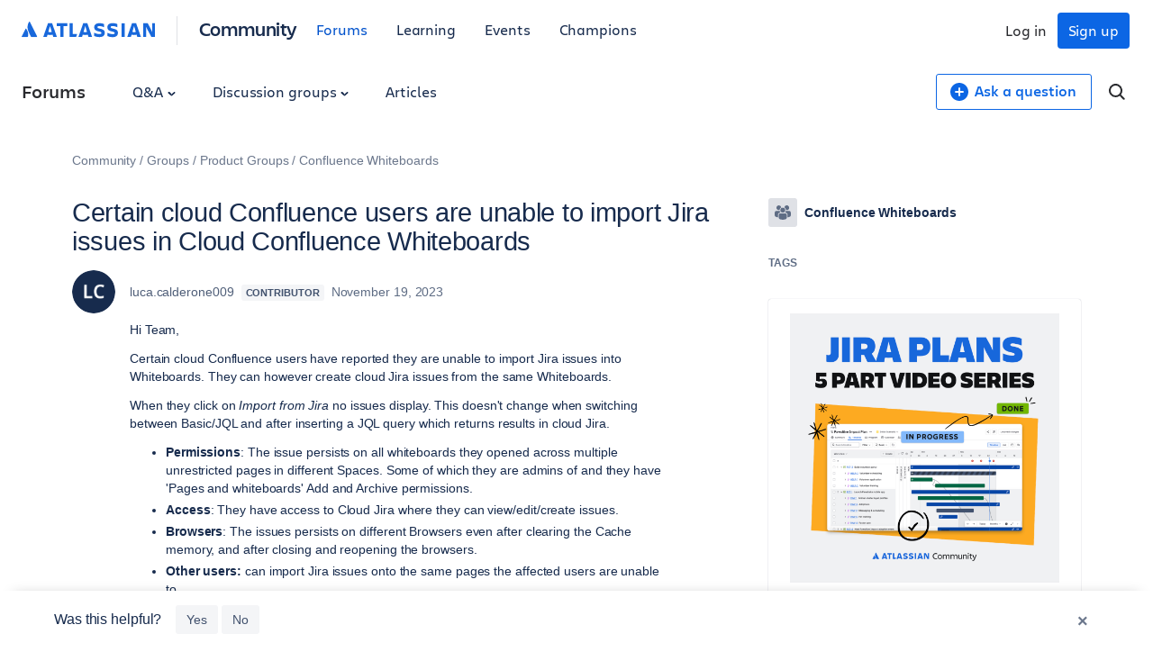

--- FILE ---
content_type: text/html;charset=UTF-8
request_url: https://community.atlassian.com/forums/s/plugins/custom/atlassian/atlassian/contentful_get_house_ad?tid=1762116586619676812&node=confluence-whiteboards&parentNode=confluence-whiteboards
body_size: 1098
content:




<div id="houseAdContent"> <a href="https://community.atlassian.com/forums/Jira-articles/Unwrap-the-Perfect-Plan-Bite-Size-Learning-Series-for-Jira-Plans/ba-p/3156392?utm_source=house-ad&utm_medium=comarketing&utm_campaign=P:uni-cert-exams*O:community*W:default*H:fy26q2*I:clgtm-jiraplansunwrap-default*" target="_blank" rel="noopener"> <img src="//images.ctfassets.net/kq1hxg0iw5cx/5Jz4sDFTqgi0mHJ7peDq8V/de406e7a49c6688ed1ed3c80b9079159/BSL_mega_admin_campaigns_2.006.jpeg" alt="jira-plans, bite-size-learning, advanced-planning, jira-cloud, atlassian-community, program-board, video-series" /> </a> <h3 class="atl-widget__heading adg-u-mt1">New video series on Jira Plans! 🎁✨</h3> <p class="atl-widget__info">This holiday season, unwrap smarter planning! Watch our 5-part Jira Plans video series—each episode is just 5–7 minutes to help your team master planning, releases, and more. Start watching now!</p> <a href="https://community.atlassian.com/forums/Jira-articles/Unwrap-the-Perfect-Plan-Bite-Size-Learning-Series-for-Jira-Plans/ba-p/3156392?utm_source=house-ad&utm_medium=comarketing&utm_campaign=P:uni-cert-exams*O:community*W:default*H:fy26q2*I:clgtm-jiraplansunwrap-default*" target="_blank" rel="noopener" class="adg-button--standard"> <span>Learn more</span> <svg class="atl-icon" preserveAspectRatio="xMidYMid meet" width="16" height="16" style="position: relative; top: -1px;" > <use xlink:href="/forums/s/html/assets/symbol/icons.sprite.svg?sha=d58ff1a_a003bf24-8761-4eea-9156-1379504e8ec3#external"></use> </svg> </a> </div>

--- FILE ---
content_type: text/javascript
request_url: https://community.atlassian.com/forums/s/html/@C9E69A756E8B50F98F4A435E9FD4363D/assets/js/comment-like-button.min.js?sha=d58ff1a_a003bf24-8761-4eea-9156-1379504e8ec3
body_size: 58184
content:
(function(){function r(e,n,t){function o(i,f){if(!n[i]){if(!e[i]){var c="function"==typeof require&&require;if(!f&&c)return c(i,!0);if(u)return u(i,!0);var a=new Error("Cannot find module '"+i+"'");throw a.code="MODULE_NOT_FOUND",a}var p=n[i]={exports:{}};e[i][0].call(p.exports,function(r){var n=e[i][1][r];return o(n||r)},p,p.exports,r,e,n,t)}return n[i].exports}for(var u="function"==typeof require&&require,i=0;i<t.length;i++)o(t[i]);return o}return r})()({1:[function(require,module,exports){
!function(e,t){"use strict";"object"==typeof module&&"object"==typeof module.exports?module.exports=e.document?t(e,!0):function(e){if(!e.document)throw new Error("jQuery requires a window with a document");return t(e)}:t(e)}("undefined"!=typeof window?window:this,function(e,t){"use strict";var n=[],r=Object.getPrototypeOf,i=n.slice,o=n.flat?function(e){return n.flat.call(e)}:function(e){return n.concat.apply([],e)},a=n.push,s=n.indexOf,u={},l=u.toString,c=u.hasOwnProperty,f=c.toString,p=f.call(Object),d={},h=function(e){return"function"==typeof e&&"number"!=typeof e.nodeType&&"function"!=typeof e.item},g=function(e){return null!=e&&e===e.window},v=e.document,y={type:!0,src:!0,nonce:!0,noModule:!0};function m(e,t,n){var r,i,o=(n=n||v).createElement("script");if(o.text=e,t)for(r in y)(i=t[r]||t.getAttribute&&t.getAttribute(r))&&o.setAttribute(r,i);n.head.appendChild(o).parentNode.removeChild(o)}function x(e){return null==e?e+"":"object"==typeof e||"function"==typeof e?u[l.call(e)]||"object":typeof e}var b=/HTML$/i,w=function(e,t){return new w.fn.init(e,t)};function T(e){var t=!!e&&"length"in e&&e.length,n=x(e);return!h(e)&&!g(e)&&("array"===n||0===t||"number"==typeof t&&t>0&&t-1 in e)}function C(e,t){return e.nodeName&&e.nodeName.toLowerCase()===t.toLowerCase()}w.fn=w.prototype={jquery:"3.7.1",constructor:w,length:0,toArray:function(){return i.call(this)},get:function(e){return null==e?i.call(this):e<0?this[e+this.length]:this[e]},pushStack:function(e){var t=w.merge(this.constructor(),e);return t.prevObject=this,t},each:function(e){return w.each(this,e)},map:function(e){return this.pushStack(w.map(this,function(t,n){return e.call(t,n,t)}))},slice:function(){return this.pushStack(i.apply(this,arguments))},first:function(){return this.eq(0)},last:function(){return this.eq(-1)},even:function(){return this.pushStack(w.grep(this,function(e,t){return(t+1)%2}))},odd:function(){return this.pushStack(w.grep(this,function(e,t){return t%2}))},eq:function(e){var t=this.length,n=+e+(e<0?t:0);return this.pushStack(n>=0&&n<t?[this[n]]:[])},end:function(){return this.prevObject||this.constructor()},push:a,sort:n.sort,splice:n.splice},w.extend=w.fn.extend=function(){var e,t,n,r,i,o,a=arguments[0]||{},s=1,u=arguments.length,l=!1;for("boolean"==typeof a&&(l=a,a=arguments[s]||{},s++),"object"==typeof a||h(a)||(a={}),s===u&&(a=this,s--);s<u;s++)if(null!=(e=arguments[s]))for(t in e)r=e[t],"__proto__"!==t&&a!==r&&(l&&r&&(w.isPlainObject(r)||(i=Array.isArray(r)))?(n=a[t],o=i&&!Array.isArray(n)?[]:i||w.isPlainObject(n)?n:{},i=!1,a[t]=w.extend(l,o,r)):void 0!==r&&(a[t]=r));return a},w.extend({expando:"jQuery"+("3.7.1"+Math.random()).replace(/\D/g,""),isReady:!0,error:function(e){throw new Error(e)},noop:function(){},isPlainObject:function(e){var t,n;return!(!e||"[object Object]"!==l.call(e))&&(!(t=r(e))||"function"==typeof(n=c.call(t,"constructor")&&t.constructor)&&f.call(n)===p)},isEmptyObject:function(e){var t;for(t in e)return!1;return!0},globalEval:function(e,t,n){m(e,{nonce:t&&t.nonce},n)},each:function(e,t){var n,r=0;if(T(e))for(n=e.length;r<n&&!1!==t.call(e[r],r,e[r]);r++);else for(r in e)if(!1===t.call(e[r],r,e[r]))break;return e},text:function(e){var t,n="",r=0,i=e.nodeType;if(!i)for(;t=e[r++];)n+=w.text(t);return 1===i||11===i?e.textContent:9===i?e.documentElement.textContent:3===i||4===i?e.nodeValue:n},makeArray:function(e,t){var n=t||[];return null!=e&&(T(Object(e))?w.merge(n,"string"==typeof e?[e]:e):a.call(n,e)),n},inArray:function(e,t,n){return null==t?-1:s.call(t,e,n)},isXMLDoc:function(e){var t=e&&e.namespaceURI,n=e&&(e.ownerDocument||e).documentElement;return!b.test(t||n&&n.nodeName||"HTML")},merge:function(e,t){for(var n=+t.length,r=0,i=e.length;r<n;r++)e[i++]=t[r];return e.length=i,e},grep:function(e,t,n){for(var r=[],i=0,o=e.length,a=!n;i<o;i++)!t(e[i],i)!==a&&r.push(e[i]);return r},map:function(e,t,n){var r,i,a=0,s=[];if(T(e))for(r=e.length;a<r;a++)null!=(i=t(e[a],a,n))&&s.push(i);else for(a in e)null!=(i=t(e[a],a,n))&&s.push(i);return o(s)},guid:1,support:d}),"function"==typeof Symbol&&(w.fn[Symbol.iterator]=n[Symbol.iterator]),w.each("Boolean Number String Function Array Date RegExp Object Error Symbol".split(" "),function(e,t){u["[object "+t+"]"]=t.toLowerCase()});var S=n.pop,E=n.sort,k=n.splice,j="[\\x20\\t\\r\\n\\f]",A=new RegExp("^"+j+"+|((?:^|[^\\\\])(?:\\\\.)*)"+j+"+$","g");w.contains=function(e,t){var n=t&&t.parentNode;return e===n||!(!n||1!==n.nodeType||!(e.contains?e.contains(n):e.compareDocumentPosition&&16&e.compareDocumentPosition(n)))};var D=/([\0-\x1f\x7f]|^-?\d)|^-$|[^\x80-\uFFFF\w-]/g;function N(e,t){return t?"\0"===e?"�":e.slice(0,-1)+"\\"+e.charCodeAt(e.length-1).toString(16)+" ":"\\"+e}w.escapeSelector=function(e){return(e+"").replace(D,N)};var q=v,L=a;!function(){var t,r,o,a,u,l,f,p,h,g,v=L,y=w.expando,m=0,x=0,b=ee(),T=ee(),D=ee(),N=ee(),H=function(e,t){return e===t&&(u=!0),0},O="checked|selected|async|autofocus|autoplay|controls|defer|disabled|hidden|ismap|loop|multiple|open|readonly|required|scoped",P="(?:\\\\[\\da-fA-F]{1,6}"+j+"?|\\\\[^\\r\\n\\f]|[\\w-]|[^\0-\\x7f])+",M="\\["+j+"*("+P+")(?:"+j+"*([*^$|!~]?=)"+j+"*(?:'((?:\\\\.|[^\\\\'])*)'|\"((?:\\\\.|[^\\\\\"])*)\"|("+P+"))|)"+j+"*\\]",R=":("+P+")(?:\\((('((?:\\\\.|[^\\\\'])*)'|\"((?:\\\\.|[^\\\\\"])*)\")|((?:\\\\.|[^\\\\()[\\]]|"+M+")*)|.*)\\)|)",I=new RegExp(j+"+","g"),W=new RegExp("^"+j+"*,"+j+"*"),F=new RegExp("^"+j+"*([>+~]|"+j+")"+j+"*"),$=new RegExp(j+"|>"),B=new RegExp(R),_=new RegExp("^"+P+"$"),z={ID:new RegExp("^#("+P+")"),CLASS:new RegExp("^\\.("+P+")"),TAG:new RegExp("^("+P+"|[*])"),ATTR:new RegExp("^"+M),PSEUDO:new RegExp("^"+R),CHILD:new RegExp("^:(only|first|last|nth|nth-last)-(child|of-type)(?:\\("+j+"*(even|odd|(([+-]|)(\\d*)n|)"+j+"*(?:([+-]|)"+j+"*(\\d+)|))"+j+"*\\)|)","i"),bool:new RegExp("^(?:"+O+")$","i"),needsContext:new RegExp("^"+j+"*[>+~]|:(even|odd|eq|gt|lt|nth|first|last)(?:\\("+j+"*((?:-\\d)?\\d*)"+j+"*\\)|)(?=[^-]|$)","i")},X=/^(?:input|select|textarea|button)$/i,U=/^h\d$/i,V=/^(?:#([\w-]+)|(\w+)|\.([\w-]+))$/,G=/[+~]/,Y=new RegExp("\\\\[\\da-fA-F]{1,6}"+j+"?|\\\\([^\\r\\n\\f])","g"),Q=function(e,t){var n="0x"+e.slice(1)-65536;return t||(n<0?String.fromCharCode(n+65536):String.fromCharCode(n>>10|55296,1023&n|56320))},J=function(){ue()},K=pe(function(e){return!0===e.disabled&&C(e,"fieldset")},{dir:"parentNode",next:"legend"});try{v.apply(n=i.call(q.childNodes),q.childNodes),n[q.childNodes.length].nodeType}catch(e){v={apply:function(e,t){L.apply(e,i.call(t))},call:function(e){L.apply(e,i.call(arguments,1))}}}function Z(e,t,n,r){var i,o,a,s,u,c,f,g=t&&t.ownerDocument,m=t?t.nodeType:9;if(n=n||[],"string"!=typeof e||!e||1!==m&&9!==m&&11!==m)return n;if(!r&&(ue(t),t=t||l,p)){if(11!==m&&(u=V.exec(e)))if(i=u[1]){if(9===m){if(!(a=t.getElementById(i)))return n;if(a.id===i)return v.call(n,a),n}else if(g&&(a=g.getElementById(i))&&Z.contains(t,a)&&a.id===i)return v.call(n,a),n}else{if(u[2])return v.apply(n,t.getElementsByTagName(e)),n;if((i=u[3])&&t.getElementsByClassName)return v.apply(n,t.getElementsByClassName(i)),n}if(!(N[e+" "]||h&&h.test(e))){if(f=e,g=t,1===m&&($.test(e)||F.test(e))){for((g=G.test(e)&&se(t.parentNode)||t)==t&&d.scope||((s=t.getAttribute("id"))?s=w.escapeSelector(s):t.setAttribute("id",s=y)),o=(c=ce(e)).length;o--;)c[o]=(s?"#"+s:":scope")+" "+fe(c[o]);f=c.join(",")}try{return v.apply(n,g.querySelectorAll(f)),n}catch(t){N(e,!0)}finally{s===y&&t.removeAttribute("id")}}}return me(e.replace(A,"$1"),t,n,r)}function ee(){var e=[];return function t(n,i){return e.push(n+" ")>r.cacheLength&&delete t[e.shift()],t[n+" "]=i}}function te(e){return e[y]=!0,e}function ne(e){var t=l.createElement("fieldset");try{return!!e(t)}catch(e){return!1}finally{t.parentNode&&t.parentNode.removeChild(t),t=null}}function re(e){return function(t){return C(t,"input")&&t.type===e}}function ie(e){return function(t){return(C(t,"input")||C(t,"button"))&&t.type===e}}function oe(e){return function(t){return"form"in t?t.parentNode&&!1===t.disabled?"label"in t?"label"in t.parentNode?t.parentNode.disabled===e:t.disabled===e:t.isDisabled===e||t.isDisabled!==!e&&K(t)===e:t.disabled===e:"label"in t&&t.disabled===e}}function ae(e){return te(function(t){return t=+t,te(function(n,r){for(var i,o=e([],n.length,t),a=o.length;a--;)n[i=o[a]]&&(n[i]=!(r[i]=n[i]))})})}function se(e){return e&&void 0!==e.getElementsByTagName&&e}function ue(e){var t,n=e?e.ownerDocument||e:q;return n!=l&&9===n.nodeType&&n.documentElement?(f=(l=n).documentElement,p=!w.isXMLDoc(l),g=f.matches||f.webkitMatchesSelector||f.msMatchesSelector,f.msMatchesSelector&&q!=l&&(t=l.defaultView)&&t.top!==t&&t.addEventListener("unload",J),d.getById=ne(function(e){return f.appendChild(e).id=w.expando,!l.getElementsByName||!l.getElementsByName(w.expando).length}),d.disconnectedMatch=ne(function(e){return g.call(e,"*")}),d.scope=ne(function(){return l.querySelectorAll(":scope")}),d.cssHas=ne(function(){try{return l.querySelector(":has(*,:jqfake)"),!1}catch(e){return!0}}),d.getById?(r.filter.ID=function(e){var t=e.replace(Y,Q);return function(e){return e.getAttribute("id")===t}},r.find.ID=function(e,t){if(void 0!==t.getElementById&&p){var n=t.getElementById(e);return n?[n]:[]}}):(r.filter.ID=function(e){var t=e.replace(Y,Q);return function(e){var n=void 0!==e.getAttributeNode&&e.getAttributeNode("id");return n&&n.value===t}},r.find.ID=function(e,t){if(void 0!==t.getElementById&&p){var n,r,i,o=t.getElementById(e);if(o){if((n=o.getAttributeNode("id"))&&n.value===e)return[o];for(i=t.getElementsByName(e),r=0;o=i[r++];)if((n=o.getAttributeNode("id"))&&n.value===e)return[o]}return[]}}),r.find.TAG=function(e,t){return void 0!==t.getElementsByTagName?t.getElementsByTagName(e):t.querySelectorAll(e)},r.find.CLASS=function(e,t){if(void 0!==t.getElementsByClassName&&p)return t.getElementsByClassName(e)},h=[],ne(function(e){var t;f.appendChild(e).innerHTML="<a id='"+y+"' href='' disabled='disabled'></a><select id='"+y+"-\r\\' disabled='disabled'><option selected=''></option></select>",e.querySelectorAll("[selected]").length||h.push("\\["+j+"*(?:value|"+O+")"),e.querySelectorAll("[id~="+y+"-]").length||h.push("~="),e.querySelectorAll("a#"+y+"+*").length||h.push(".#.+[+~]"),e.querySelectorAll(":checked").length||h.push(":checked"),(t=l.createElement("input")).setAttribute("type","hidden"),e.appendChild(t).setAttribute("name","D"),f.appendChild(e).disabled=!0,2!==e.querySelectorAll(":disabled").length&&h.push(":enabled",":disabled"),(t=l.createElement("input")).setAttribute("name",""),e.appendChild(t),e.querySelectorAll("[name='']").length||h.push("\\["+j+"*name"+j+"*="+j+"*(?:''|\"\")")}),d.cssHas||h.push(":has"),h=h.length&&new RegExp(h.join("|")),H=function(e,t){if(e===t)return u=!0,0;var n=!e.compareDocumentPosition-!t.compareDocumentPosition;return n||(1&(n=(e.ownerDocument||e)==(t.ownerDocument||t)?e.compareDocumentPosition(t):1)||!d.sortDetached&&t.compareDocumentPosition(e)===n?e===l||e.ownerDocument==q&&Z.contains(q,e)?-1:t===l||t.ownerDocument==q&&Z.contains(q,t)?1:a?s.call(a,e)-s.call(a,t):0:4&n?-1:1)},l):l}for(t in Z.matches=function(e,t){return Z(e,null,null,t)},Z.matchesSelector=function(e,t){if(ue(e),p&&!N[t+" "]&&(!h||!h.test(t)))try{var n=g.call(e,t);if(n||d.disconnectedMatch||e.document&&11!==e.document.nodeType)return n}catch(e){N(t,!0)}return Z(t,l,null,[e]).length>0},Z.contains=function(e,t){return(e.ownerDocument||e)!=l&&ue(e),w.contains(e,t)},Z.attr=function(e,t){(e.ownerDocument||e)!=l&&ue(e);var n=r.attrHandle[t.toLowerCase()],i=n&&c.call(r.attrHandle,t.toLowerCase())?n(e,t,!p):void 0;return void 0!==i?i:e.getAttribute(t)},Z.error=function(e){throw new Error("Syntax error, unrecognized expression: "+e)},w.uniqueSort=function(e){var t,n=[],r=0,o=0;if(u=!d.sortStable,a=!d.sortStable&&i.call(e,0),E.call(e,H),u){for(;t=e[o++];)t===e[o]&&(r=n.push(o));for(;r--;)k.call(e,n[r],1)}return a=null,e},w.fn.uniqueSort=function(){return this.pushStack(w.uniqueSort(i.apply(this)))},(r=w.expr={cacheLength:50,createPseudo:te,match:z,attrHandle:{},find:{},relative:{">":{dir:"parentNode",first:!0}," ":{dir:"parentNode"},"+":{dir:"previousSibling",first:!0},"~":{dir:"previousSibling"}},preFilter:{ATTR:function(e){return e[1]=e[1].replace(Y,Q),e[3]=(e[3]||e[4]||e[5]||"").replace(Y,Q),"~="===e[2]&&(e[3]=" "+e[3]+" "),e.slice(0,4)},CHILD:function(e){return e[1]=e[1].toLowerCase(),"nth"===e[1].slice(0,3)?(e[3]||Z.error(e[0]),e[4]=+(e[4]?e[5]+(e[6]||1):2*("even"===e[3]||"odd"===e[3])),e[5]=+(e[7]+e[8]||"odd"===e[3])):e[3]&&Z.error(e[0]),e},PSEUDO:function(e){var t,n=!e[6]&&e[2];return z.CHILD.test(e[0])?null:(e[3]?e[2]=e[4]||e[5]||"":n&&B.test(n)&&(t=ce(n,!0))&&(t=n.indexOf(")",n.length-t)-n.length)&&(e[0]=e[0].slice(0,t),e[2]=n.slice(0,t)),e.slice(0,3))}},filter:{TAG:function(e){var t=e.replace(Y,Q).toLowerCase();return"*"===e?function(){return!0}:function(e){return C(e,t)}},CLASS:function(e){var t=b[e+" "];return t||(t=new RegExp("(^|"+j+")"+e+"("+j+"|$)"))&&b(e,function(e){return t.test("string"==typeof e.className&&e.className||void 0!==e.getAttribute&&e.getAttribute("class")||"")})},ATTR:function(e,t,n){return function(r){var i=Z.attr(r,e);return null==i?"!="===t:!t||(i+="","="===t?i===n:"!="===t?i!==n:"^="===t?n&&0===i.indexOf(n):"*="===t?n&&i.indexOf(n)>-1:"$="===t?n&&i.slice(-n.length)===n:"~="===t?(" "+i.replace(I," ")+" ").indexOf(n)>-1:"|="===t&&(i===n||i.slice(0,n.length+1)===n+"-"))}},CHILD:function(e,t,n,r,i){var o="nth"!==e.slice(0,3),a="last"!==e.slice(-4),s="of-type"===t;return 1===r&&0===i?function(e){return!!e.parentNode}:function(t,n,u){var l,c,f,p,d,h=o!==a?"nextSibling":"previousSibling",g=t.parentNode,v=s&&t.nodeName.toLowerCase(),x=!u&&!s,b=!1;if(g){if(o){for(;h;){for(f=t;f=f[h];)if(s?C(f,v):1===f.nodeType)return!1;d=h="only"===e&&!d&&"nextSibling"}return!0}if(d=[a?g.firstChild:g.lastChild],a&&x){for(b=(p=(l=(c=g[y]||(g[y]={}))[e]||[])[0]===m&&l[1])&&l[2],f=p&&g.childNodes[p];f=++p&&f&&f[h]||(b=p=0)||d.pop();)if(1===f.nodeType&&++b&&f===t){c[e]=[m,p,b];break}}else if(x&&(b=p=(l=(c=t[y]||(t[y]={}))[e]||[])[0]===m&&l[1]),!1===b)for(;(f=++p&&f&&f[h]||(b=p=0)||d.pop())&&((s?!C(f,v):1!==f.nodeType)||!++b||(x&&((c=f[y]||(f[y]={}))[e]=[m,b]),f!==t)););return(b-=i)===r||b%r==0&&b/r>=0}}},PSEUDO:function(e,t){var n,i=r.pseudos[e]||r.setFilters[e.toLowerCase()]||Z.error("unsupported pseudo: "+e);return i[y]?i(t):i.length>1?(n=[e,e,"",t],r.setFilters.hasOwnProperty(e.toLowerCase())?te(function(e,n){for(var r,o=i(e,t),a=o.length;a--;)e[r=s.call(e,o[a])]=!(n[r]=o[a])}):function(e){return i(e,0,n)}):i}},pseudos:{not:te(function(e){var t=[],n=[],r=ye(e.replace(A,"$1"));return r[y]?te(function(e,t,n,i){for(var o,a=r(e,null,i,[]),s=e.length;s--;)(o=a[s])&&(e[s]=!(t[s]=o))}):function(e,i,o){return t[0]=e,r(t,null,o,n),t[0]=null,!n.pop()}}),has:te(function(e){return function(t){return Z(e,t).length>0}}),contains:te(function(e){return e=e.replace(Y,Q),function(t){return(t.textContent||w.text(t)).indexOf(e)>-1}}),lang:te(function(e){return _.test(e||"")||Z.error("unsupported lang: "+e),e=e.replace(Y,Q).toLowerCase(),function(t){var n;do{if(n=p?t.lang:t.getAttribute("xml:lang")||t.getAttribute("lang"))return(n=n.toLowerCase())===e||0===n.indexOf(e+"-")}while((t=t.parentNode)&&1===t.nodeType);return!1}}),target:function(t){var n=e.location&&e.location.hash;return n&&n.slice(1)===t.id},root:function(e){return e===f},focus:function(e){return e===function(){try{return l.activeElement}catch(e){}}()&&l.hasFocus()&&!!(e.type||e.href||~e.tabIndex)},enabled:oe(!1),disabled:oe(!0),checked:function(e){return C(e,"input")&&!!e.checked||C(e,"option")&&!!e.selected},selected:function(e){return e.parentNode&&e.parentNode.selectedIndex,!0===e.selected},empty:function(e){for(e=e.firstChild;e;e=e.nextSibling)if(e.nodeType<6)return!1;return!0},parent:function(e){return!r.pseudos.empty(e)},header:function(e){return U.test(e.nodeName)},input:function(e){return X.test(e.nodeName)},button:function(e){return C(e,"input")&&"button"===e.type||C(e,"button")},text:function(e){var t;return C(e,"input")&&"text"===e.type&&(null==(t=e.getAttribute("type"))||"text"===t.toLowerCase())},first:ae(function(){return[0]}),last:ae(function(e,t){return[t-1]}),eq:ae(function(e,t,n){return[n<0?n+t:n]}),even:ae(function(e,t){for(var n=0;n<t;n+=2)e.push(n);return e}),odd:ae(function(e,t){for(var n=1;n<t;n+=2)e.push(n);return e}),lt:ae(function(e,t,n){var r;for(r=n<0?n+t:n>t?t:n;--r>=0;)e.push(r);return e}),gt:ae(function(e,t,n){for(var r=n<0?n+t:n;++r<t;)e.push(r);return e})}}).pseudos.nth=r.pseudos.eq,{radio:!0,checkbox:!0,file:!0,password:!0,image:!0})r.pseudos[t]=re(t);for(t in{submit:!0,reset:!0})r.pseudos[t]=ie(t);function le(){}function ce(e,t){var n,i,o,a,s,u,l,c=T[e+" "];if(c)return t?0:c.slice(0);for(s=e,u=[],l=r.preFilter;s;){for(a in n&&!(i=W.exec(s))||(i&&(s=s.slice(i[0].length)||s),u.push(o=[])),n=!1,(i=F.exec(s))&&(n=i.shift(),o.push({value:n,type:i[0].replace(A," ")}),s=s.slice(n.length)),r.filter)!(i=z[a].exec(s))||l[a]&&!(i=l[a](i))||(n=i.shift(),o.push({value:n,type:a,matches:i}),s=s.slice(n.length));if(!n)break}return t?s.length:s?Z.error(e):T(e,u).slice(0)}function fe(e){for(var t=0,n=e.length,r="";t<n;t++)r+=e[t].value;return r}function pe(e,t,n){var r=t.dir,i=t.next,o=i||r,a=n&&"parentNode"===o,s=x++;return t.first?function(t,n,i){for(;t=t[r];)if(1===t.nodeType||a)return e(t,n,i);return!1}:function(t,n,u){var l,c,f=[m,s];if(u){for(;t=t[r];)if((1===t.nodeType||a)&&e(t,n,u))return!0}else for(;t=t[r];)if(1===t.nodeType||a)if(c=t[y]||(t[y]={}),i&&C(t,i))t=t[r]||t;else{if((l=c[o])&&l[0]===m&&l[1]===s)return f[2]=l[2];if(c[o]=f,f[2]=e(t,n,u))return!0}return!1}}function de(e){return e.length>1?function(t,n,r){for(var i=e.length;i--;)if(!e[i](t,n,r))return!1;return!0}:e[0]}function he(e,t,n,r,i){for(var o,a=[],s=0,u=e.length,l=null!=t;s<u;s++)(o=e[s])&&(n&&!n(o,r,i)||(a.push(o),l&&t.push(s)));return a}function ge(e,t,n,r,i,o){return r&&!r[y]&&(r=ge(r)),i&&!i[y]&&(i=ge(i,o)),te(function(o,a,u,l){var c,f,p,d,h=[],g=[],y=a.length,m=o||function(e,t,n){for(var r=0,i=t.length;r<i;r++)Z(e,t[r],n);return n}(t||"*",u.nodeType?[u]:u,[]),x=!e||!o&&t?m:he(m,h,e,u,l);if(n?n(x,d=i||(o?e:y||r)?[]:a,u,l):d=x,r)for(c=he(d,g),r(c,[],u,l),f=c.length;f--;)(p=c[f])&&(d[g[f]]=!(x[g[f]]=p));if(o){if(i||e){if(i){for(c=[],f=d.length;f--;)(p=d[f])&&c.push(x[f]=p);i(null,d=[],c,l)}for(f=d.length;f--;)(p=d[f])&&(c=i?s.call(o,p):h[f])>-1&&(o[c]=!(a[c]=p))}}else d=he(d===a?d.splice(y,d.length):d),i?i(null,a,d,l):v.apply(a,d)})}function ve(e){for(var t,n,i,a=e.length,u=r.relative[e[0].type],l=u||r.relative[" "],c=u?1:0,f=pe(function(e){return e===t},l,!0),p=pe(function(e){return s.call(t,e)>-1},l,!0),d=[function(e,n,r){var i=!u&&(r||n!=o)||((t=n).nodeType?f(e,n,r):p(e,n,r));return t=null,i}];c<a;c++)if(n=r.relative[e[c].type])d=[pe(de(d),n)];else{if((n=r.filter[e[c].type].apply(null,e[c].matches))[y]){for(i=++c;i<a&&!r.relative[e[i].type];i++);return ge(c>1&&de(d),c>1&&fe(e.slice(0,c-1).concat({value:" "===e[c-2].type?"*":""})).replace(A,"$1"),n,c<i&&ve(e.slice(c,i)),i<a&&ve(e=e.slice(i)),i<a&&fe(e))}d.push(n)}return de(d)}function ye(e,t){var n,i=[],a=[],s=D[e+" "];if(!s){for(t||(t=ce(e)),n=t.length;n--;)(s=ve(t[n]))[y]?i.push(s):a.push(s);(s=D(e,function(e,t){var n=t.length>0,i=e.length>0,a=function(a,s,u,c,f){var d,h,g,y=0,x="0",b=a&&[],T=[],C=o,E=a||i&&r.find.TAG("*",f),k=m+=null==C?1:Math.random()||.1,j=E.length;for(f&&(o=s==l||s||f);x!==j&&null!=(d=E[x]);x++){if(i&&d){for(h=0,s||d.ownerDocument==l||(ue(d),u=!p);g=e[h++];)if(g(d,s||l,u)){v.call(c,d);break}f&&(m=k)}n&&((d=!g&&d)&&y--,a&&b.push(d))}if(y+=x,n&&x!==y){for(h=0;g=t[h++];)g(b,T,s,u);if(a){if(y>0)for(;x--;)b[x]||T[x]||(T[x]=S.call(c));T=he(T)}v.apply(c,T),f&&!a&&T.length>0&&y+t.length>1&&w.uniqueSort(c)}return f&&(m=k,o=C),b};return n?te(a):a}(a,i))).selector=e}return s}function me(e,t,n,i){var o,a,s,u,l,c="function"==typeof e&&e,f=!i&&ce(e=c.selector||e);if(n=n||[],1===f.length){if((a=f[0]=f[0].slice(0)).length>2&&"ID"===(s=a[0]).type&&9===t.nodeType&&p&&r.relative[a[1].type]){if(!(t=(r.find.ID(s.matches[0].replace(Y,Q),t)||[])[0]))return n;c&&(t=t.parentNode),e=e.slice(a.shift().value.length)}for(o=z.needsContext.test(e)?0:a.length;o--&&(s=a[o],!r.relative[u=s.type]);)if((l=r.find[u])&&(i=l(s.matches[0].replace(Y,Q),G.test(a[0].type)&&se(t.parentNode)||t))){if(a.splice(o,1),!(e=i.length&&fe(a)))return v.apply(n,i),n;break}}return(c||ye(e,f))(i,t,!p,n,!t||G.test(e)&&se(t.parentNode)||t),n}le.prototype=r.filters=r.pseudos,r.setFilters=new le,d.sortStable=y.split("").sort(H).join("")===y,ue(),d.sortDetached=ne(function(e){return 1&e.compareDocumentPosition(l.createElement("fieldset"))}),w.find=Z,w.expr[":"]=w.expr.pseudos,w.unique=w.uniqueSort,Z.compile=ye,Z.select=me,Z.setDocument=ue,Z.tokenize=ce,Z.escape=w.escapeSelector,Z.getText=w.text,Z.isXML=w.isXMLDoc,Z.selectors=w.expr,Z.support=w.support,Z.uniqueSort=w.uniqueSort}();var H=function(e,t,n){for(var r=[],i=void 0!==n;(e=e[t])&&9!==e.nodeType;)if(1===e.nodeType){if(i&&w(e).is(n))break;r.push(e)}return r},O=function(e,t){for(var n=[];e;e=e.nextSibling)1===e.nodeType&&e!==t&&n.push(e);return n},P=w.expr.match.needsContext,M=/^<([a-z][^\/\0>:\x20\t\r\n\f]*)[\x20\t\r\n\f]*\/?>(?:<\/\1>|)$/i;function R(e,t,n){return h(t)?w.grep(e,function(e,r){return!!t.call(e,r,e)!==n}):t.nodeType?w.grep(e,function(e){return e===t!==n}):"string"!=typeof t?w.grep(e,function(e){return s.call(t,e)>-1!==n}):w.filter(t,e,n)}w.filter=function(e,t,n){var r=t[0];return n&&(e=":not("+e+")"),1===t.length&&1===r.nodeType?w.find.matchesSelector(r,e)?[r]:[]:w.find.matches(e,w.grep(t,function(e){return 1===e.nodeType}))},w.fn.extend({find:function(e){var t,n,r=this.length,i=this;if("string"!=typeof e)return this.pushStack(w(e).filter(function(){for(t=0;t<r;t++)if(w.contains(i[t],this))return!0}));for(n=this.pushStack([]),t=0;t<r;t++)w.find(e,i[t],n);return r>1?w.uniqueSort(n):n},filter:function(e){return this.pushStack(R(this,e||[],!1))},not:function(e){return this.pushStack(R(this,e||[],!0))},is:function(e){return!!R(this,"string"==typeof e&&P.test(e)?w(e):e||[],!1).length}});var I,W=/^(?:\s*(<[\w\W]+>)[^>]*|#([\w-]+))$/;(w.fn.init=function(e,t,n){var r,i;if(!e)return this;if(n=n||I,"string"==typeof e){if(!(r="<"===e[0]&&">"===e[e.length-1]&&e.length>=3?[null,e,null]:W.exec(e))||!r[1]&&t)return!t||t.jquery?(t||n).find(e):this.constructor(t).find(e);if(r[1]){if(t=t instanceof w?t[0]:t,w.merge(this,w.parseHTML(r[1],t&&t.nodeType?t.ownerDocument||t:v,!0)),M.test(r[1])&&w.isPlainObject(t))for(r in t)h(this[r])?this[r](t[r]):this.attr(r,t[r]);return this}return(i=v.getElementById(r[2]))&&(this[0]=i,this.length=1),this}return e.nodeType?(this[0]=e,this.length=1,this):h(e)?void 0!==n.ready?n.ready(e):e(w):w.makeArray(e,this)}).prototype=w.fn,I=w(v);var F=/^(?:parents|prev(?:Until|All))/,$={children:!0,contents:!0,next:!0,prev:!0};function B(e,t){for(;(e=e[t])&&1!==e.nodeType;);return e}w.fn.extend({has:function(e){var t=w(e,this),n=t.length;return this.filter(function(){for(var e=0;e<n;e++)if(w.contains(this,t[e]))return!0})},closest:function(e,t){var n,r=0,i=this.length,o=[],a="string"!=typeof e&&w(e);if(!P.test(e))for(;r<i;r++)for(n=this[r];n&&n!==t;n=n.parentNode)if(n.nodeType<11&&(a?a.index(n)>-1:1===n.nodeType&&w.find.matchesSelector(n,e))){o.push(n);break}return this.pushStack(o.length>1?w.uniqueSort(o):o)},index:function(e){return e?"string"==typeof e?s.call(w(e),this[0]):s.call(this,e.jquery?e[0]:e):this[0]&&this[0].parentNode?this.first().prevAll().length:-1},add:function(e,t){return this.pushStack(w.uniqueSort(w.merge(this.get(),w(e,t))))},addBack:function(e){return this.add(null==e?this.prevObject:this.prevObject.filter(e))}}),w.each({parent:function(e){var t=e.parentNode;return t&&11!==t.nodeType?t:null},parents:function(e){return H(e,"parentNode")},parentsUntil:function(e,t,n){return H(e,"parentNode",n)},next:function(e){return B(e,"nextSibling")},prev:function(e){return B(e,"previousSibling")},nextAll:function(e){return H(e,"nextSibling")},prevAll:function(e){return H(e,"previousSibling")},nextUntil:function(e,t,n){return H(e,"nextSibling",n)},prevUntil:function(e,t,n){return H(e,"previousSibling",n)},siblings:function(e){return O((e.parentNode||{}).firstChild,e)},children:function(e){return O(e.firstChild)},contents:function(e){return null!=e.contentDocument&&r(e.contentDocument)?e.contentDocument:(C(e,"template")&&(e=e.content||e),w.merge([],e.childNodes))}},function(e,t){w.fn[e]=function(n,r){var i=w.map(this,t,n);return"Until"!==e.slice(-5)&&(r=n),r&&"string"==typeof r&&(i=w.filter(r,i)),this.length>1&&($[e]||w.uniqueSort(i),F.test(e)&&i.reverse()),this.pushStack(i)}});var _=/[^\x20\t\r\n\f]+/g;function z(e){return e}function X(e){throw e}function U(e,t,n,r){var i;try{e&&h(i=e.promise)?i.call(e).done(t).fail(n):e&&h(i=e.then)?i.call(e,t,n):t.apply(void 0,[e].slice(r))}catch(e){n.apply(void 0,[e])}}w.Callbacks=function(e){e="string"==typeof e?function(e){var t={};return w.each(e.match(_)||[],function(e,n){t[n]=!0}),t}(e):w.extend({},e);var t,n,r,i,o=[],a=[],s=-1,u=function(){for(i=i||e.once,r=t=!0;a.length;s=-1)for(n=a.shift();++s<o.length;)!1===o[s].apply(n[0],n[1])&&e.stopOnFalse&&(s=o.length,n=!1);e.memory||(n=!1),t=!1,i&&(o=n?[]:"")},l={add:function(){return o&&(n&&!t&&(s=o.length-1,a.push(n)),function t(n){w.each(n,function(n,r){h(r)?e.unique&&l.has(r)||o.push(r):r&&r.length&&"string"!==x(r)&&t(r)})}(arguments),n&&!t&&u()),this},remove:function(){return w.each(arguments,function(e,t){for(var n;(n=w.inArray(t,o,n))>-1;)o.splice(n,1),n<=s&&s--}),this},has:function(e){return e?w.inArray(e,o)>-1:o.length>0},empty:function(){return o&&(o=[]),this},disable:function(){return i=a=[],o=n="",this},disabled:function(){return!o},lock:function(){return i=a=[],n||t||(o=n=""),this},locked:function(){return!!i},fireWith:function(e,n){return i||(n=[e,(n=n||[]).slice?n.slice():n],a.push(n),t||u()),this},fire:function(){return l.fireWith(this,arguments),this},fired:function(){return!!r}};return l},w.extend({Deferred:function(t){var n=[["notify","progress",w.Callbacks("memory"),w.Callbacks("memory"),2],["resolve","done",w.Callbacks("once memory"),w.Callbacks("once memory"),0,"resolved"],["reject","fail",w.Callbacks("once memory"),w.Callbacks("once memory"),1,"rejected"]],r="pending",i={state:function(){return r},always:function(){return o.done(arguments).fail(arguments),this},catch:function(e){return i.then(null,e)},pipe:function(){var e=arguments;return w.Deferred(function(t){w.each(n,function(n,r){var i=h(e[r[4]])&&e[r[4]];o[r[1]](function(){var e=i&&i.apply(this,arguments);e&&h(e.promise)?e.promise().progress(t.notify).done(t.resolve).fail(t.reject):t[r[0]+"With"](this,i?[e]:arguments)})}),e=null}).promise()},then:function(t,r,i){var o=0;function a(t,n,r,i){return function(){var s=this,u=arguments,l=function(){var e,l;if(!(t<o)){if((e=r.apply(s,u))===n.promise())throw new TypeError("Thenable self-resolution");l=e&&("object"==typeof e||"function"==typeof e)&&e.then,h(l)?i?l.call(e,a(o,n,z,i),a(o,n,X,i)):(o++,l.call(e,a(o,n,z,i),a(o,n,X,i),a(o,n,z,n.notifyWith))):(r!==z&&(s=void 0,u=[e]),(i||n.resolveWith)(s,u))}},c=i?l:function(){try{l()}catch(e){w.Deferred.exceptionHook&&w.Deferred.exceptionHook(e,c.error),t+1>=o&&(r!==X&&(s=void 0,u=[e]),n.rejectWith(s,u))}};t?c():(w.Deferred.getErrorHook?c.error=w.Deferred.getErrorHook():w.Deferred.getStackHook&&(c.error=w.Deferred.getStackHook()),e.setTimeout(c))}}return w.Deferred(function(e){n[0][3].add(a(0,e,h(i)?i:z,e.notifyWith)),n[1][3].add(a(0,e,h(t)?t:z)),n[2][3].add(a(0,e,h(r)?r:X))}).promise()},promise:function(e){return null!=e?w.extend(e,i):i}},o={};return w.each(n,function(e,t){var a=t[2],s=t[5];i[t[1]]=a.add,s&&a.add(function(){r=s},n[3-e][2].disable,n[3-e][3].disable,n[0][2].lock,n[0][3].lock),a.add(t[3].fire),o[t[0]]=function(){return o[t[0]+"With"](this===o?void 0:this,arguments),this},o[t[0]+"With"]=a.fireWith}),i.promise(o),t&&t.call(o,o),o},when:function(e){var t=arguments.length,n=t,r=Array(n),o=i.call(arguments),a=w.Deferred(),s=function(e){return function(n){r[e]=this,o[e]=arguments.length>1?i.call(arguments):n,--t||a.resolveWith(r,o)}};if(t<=1&&(U(e,a.done(s(n)).resolve,a.reject,!t),"pending"===a.state()||h(o[n]&&o[n].then)))return a.then();for(;n--;)U(o[n],s(n),a.reject);return a.promise()}});var V=/^(Eval|Internal|Range|Reference|Syntax|Type|URI)Error$/;w.Deferred.exceptionHook=function(t,n){e.console&&e.console.warn&&t&&V.test(t.name)&&e.console.warn("jQuery.Deferred exception: "+t.message,t.stack,n)},w.readyException=function(t){e.setTimeout(function(){throw t})};var G=w.Deferred();function Y(){v.removeEventListener("DOMContentLoaded",Y),e.removeEventListener("load",Y),w.ready()}w.fn.ready=function(e){return G.then(e).catch(function(e){w.readyException(e)}),this},w.extend({isReady:!1,readyWait:1,ready:function(e){(!0===e?--w.readyWait:w.isReady)||(w.isReady=!0,!0!==e&&--w.readyWait>0||G.resolveWith(v,[w]))}}),w.ready.then=G.then,"complete"===v.readyState||"loading"!==v.readyState&&!v.documentElement.doScroll?e.setTimeout(w.ready):(v.addEventListener("DOMContentLoaded",Y),e.addEventListener("load",Y));var Q=function(e,t,n,r,i,o,a){var s=0,u=e.length,l=null==n;if("object"===x(n))for(s in i=!0,n)Q(e,t,s,n[s],!0,o,a);else if(void 0!==r&&(i=!0,h(r)||(a=!0),l&&(a?(t.call(e,r),t=null):(l=t,t=function(e,t,n){return l.call(w(e),n)})),t))for(;s<u;s++)t(e[s],n,a?r:r.call(e[s],s,t(e[s],n)));return i?e:l?t.call(e):u?t(e[0],n):o},J=/^-ms-/,K=/-([a-z])/g;function Z(e,t){return t.toUpperCase()}function ee(e){return e.replace(J,"ms-").replace(K,Z)}var te=function(e){return 1===e.nodeType||9===e.nodeType||!+e.nodeType};function ne(){this.expando=w.expando+ne.uid++}ne.uid=1,ne.prototype={cache:function(e){var t=e[this.expando];return t||(t={},te(e)&&(e.nodeType?e[this.expando]=t:Object.defineProperty(e,this.expando,{value:t,configurable:!0}))),t},set:function(e,t,n){var r,i=this.cache(e);if("string"==typeof t)i[ee(t)]=n;else for(r in t)i[ee(r)]=t[r];return i},get:function(e,t){return void 0===t?this.cache(e):e[this.expando]&&e[this.expando][ee(t)]},access:function(e,t,n){return void 0===t||t&&"string"==typeof t&&void 0===n?this.get(e,t):(this.set(e,t,n),void 0!==n?n:t)},remove:function(e,t){var n,r=e[this.expando];if(void 0!==r){if(void 0!==t){n=(t=Array.isArray(t)?t.map(ee):(t=ee(t))in r?[t]:t.match(_)||[]).length;for(;n--;)delete r[t[n]]}(void 0===t||w.isEmptyObject(r))&&(e.nodeType?e[this.expando]=void 0:delete e[this.expando])}},hasData:function(e){var t=e[this.expando];return void 0!==t&&!w.isEmptyObject(t)}};var re=new ne,ie=new ne,oe=/^(?:\{[\w\W]*\}|\[[\w\W]*\])$/,ae=/[A-Z]/g;function se(e,t,n){var r;if(void 0===n&&1===e.nodeType)if(r="data-"+t.replace(ae,"-$&").toLowerCase(),"string"==typeof(n=e.getAttribute(r))){try{n=function(e){return"true"===e||"false"!==e&&("null"===e?null:e===+e+""?+e:oe.test(e)?JSON.parse(e):e)}(n)}catch(e){}ie.set(e,t,n)}else n=void 0;return n}w.extend({hasData:function(e){return ie.hasData(e)||re.hasData(e)},data:function(e,t,n){return ie.access(e,t,n)},removeData:function(e,t){ie.remove(e,t)},_data:function(e,t,n){return re.access(e,t,n)},_removeData:function(e,t){re.remove(e,t)}}),w.fn.extend({data:function(e,t){var n,r,i,o=this[0],a=o&&o.attributes;if(void 0===e){if(this.length&&(i=ie.get(o),1===o.nodeType&&!re.get(o,"hasDataAttrs"))){for(n=a.length;n--;)a[n]&&0===(r=a[n].name).indexOf("data-")&&(r=ee(r.slice(5)),se(o,r,i[r]));re.set(o,"hasDataAttrs",!0)}return i}return"object"==typeof e?this.each(function(){ie.set(this,e)}):Q(this,function(t){var n;if(o&&void 0===t)return void 0!==(n=ie.get(o,e))?n:void 0!==(n=se(o,e))?n:void 0;this.each(function(){ie.set(this,e,t)})},null,t,arguments.length>1,null,!0)},removeData:function(e){return this.each(function(){ie.remove(this,e)})}}),w.extend({queue:function(e,t,n){var r;if(e)return t=(t||"fx")+"queue",r=re.get(e,t),n&&(!r||Array.isArray(n)?r=re.access(e,t,w.makeArray(n)):r.push(n)),r||[]},dequeue:function(e,t){t=t||"fx";var n=w.queue(e,t),r=n.length,i=n.shift(),o=w._queueHooks(e,t);"inprogress"===i&&(i=n.shift(),r--),i&&("fx"===t&&n.unshift("inprogress"),delete o.stop,i.call(e,function(){w.dequeue(e,t)},o)),!r&&o&&o.empty.fire()},_queueHooks:function(e,t){var n=t+"queueHooks";return re.get(e,n)||re.access(e,n,{empty:w.Callbacks("once memory").add(function(){re.remove(e,[t+"queue",n])})})}}),w.fn.extend({queue:function(e,t){var n=2;return"string"!=typeof e&&(t=e,e="fx",n--),arguments.length<n?w.queue(this[0],e):void 0===t?this:this.each(function(){var n=w.queue(this,e,t);w._queueHooks(this,e),"fx"===e&&"inprogress"!==n[0]&&w.dequeue(this,e)})},dequeue:function(e){return this.each(function(){w.dequeue(this,e)})},clearQueue:function(e){return this.queue(e||"fx",[])},promise:function(e,t){var n,r=1,i=w.Deferred(),o=this,a=this.length,s=function(){--r||i.resolveWith(o,[o])};for("string"!=typeof e&&(t=e,e=void 0),e=e||"fx";a--;)(n=re.get(o[a],e+"queueHooks"))&&n.empty&&(r++,n.empty.add(s));return s(),i.promise(t)}});var ue=/[+-]?(?:\d*\.|)\d+(?:[eE][+-]?\d+|)/.source,le=new RegExp("^(?:([+-])=|)("+ue+")([a-z%]*)$","i"),ce=["Top","Right","Bottom","Left"],fe=v.documentElement,pe=function(e){return w.contains(e.ownerDocument,e)},de={composed:!0};fe.getRootNode&&(pe=function(e){return w.contains(e.ownerDocument,e)||e.getRootNode(de)===e.ownerDocument});var he=function(e,t){return"none"===(e=t||e).style.display||""===e.style.display&&pe(e)&&"none"===w.css(e,"display")};function ge(e,t,n,r){var i,o,a=20,s=r?function(){return r.cur()}:function(){return w.css(e,t,"")},u=s(),l=n&&n[3]||(w.cssNumber[t]?"":"px"),c=e.nodeType&&(w.cssNumber[t]||"px"!==l&&+u)&&le.exec(w.css(e,t));if(c&&c[3]!==l){for(u/=2,l=l||c[3],c=+u||1;a--;)w.style(e,t,c+l),(1-o)*(1-(o=s()/u||.5))<=0&&(a=0),c/=o;c*=2,w.style(e,t,c+l),n=n||[]}return n&&(c=+c||+u||0,i=n[1]?c+(n[1]+1)*n[2]:+n[2],r&&(r.unit=l,r.start=c,r.end=i)),i}var ve={};function ye(e){var t,n=e.ownerDocument,r=e.nodeName,i=ve[r];return i||(t=n.body.appendChild(n.createElement(r)),i=w.css(t,"display"),t.parentNode.removeChild(t),"none"===i&&(i="block"),ve[r]=i,i)}function me(e,t){for(var n,r,i=[],o=0,a=e.length;o<a;o++)(r=e[o]).style&&(n=r.style.display,t?("none"===n&&(i[o]=re.get(r,"display")||null,i[o]||(r.style.display="")),""===r.style.display&&he(r)&&(i[o]=ye(r))):"none"!==n&&(i[o]="none",re.set(r,"display",n)));for(o=0;o<a;o++)null!=i[o]&&(e[o].style.display=i[o]);return e}w.fn.extend({show:function(){return me(this,!0)},hide:function(){return me(this)},toggle:function(e){return"boolean"==typeof e?e?this.show():this.hide():this.each(function(){he(this)?w(this).show():w(this).hide()})}});var xe,be,we=/^(?:checkbox|radio)$/i,Te=/<([a-z][^\/\0>\x20\t\r\n\f]*)/i,Ce=/^$|^module$|\/(?:java|ecma)script/i;xe=v.createDocumentFragment().appendChild(v.createElement("div")),(be=v.createElement("input")).setAttribute("type","radio"),be.setAttribute("checked","checked"),be.setAttribute("name","t"),xe.appendChild(be),d.checkClone=xe.cloneNode(!0).cloneNode(!0).lastChild.checked,xe.innerHTML="<textarea>x</textarea>",d.noCloneChecked=!!xe.cloneNode(!0).lastChild.defaultValue,xe.innerHTML="<option></option>",d.option=!!xe.lastChild;var Se={thead:[1,"<table>","</table>"],col:[2,"<table><colgroup>","</colgroup></table>"],tr:[2,"<table><tbody>","</tbody></table>"],td:[3,"<table><tbody><tr>","</tr></tbody></table>"],_default:[0,"",""]};function Ee(e,t){var n;return n=void 0!==e.getElementsByTagName?e.getElementsByTagName(t||"*"):void 0!==e.querySelectorAll?e.querySelectorAll(t||"*"):[],void 0===t||t&&C(e,t)?w.merge([e],n):n}function ke(e,t){for(var n=0,r=e.length;n<r;n++)re.set(e[n],"globalEval",!t||re.get(t[n],"globalEval"))}Se.tbody=Se.tfoot=Se.colgroup=Se.caption=Se.thead,Se.th=Se.td,d.option||(Se.optgroup=Se.option=[1,"<select multiple='multiple'>","</select>"]);var je=/<|&#?\w+;/;function Ae(e,t,n,r,i){for(var o,a,s,u,l,c,f=t.createDocumentFragment(),p=[],d=0,h=e.length;d<h;d++)if((o=e[d])||0===o)if("object"===x(o))w.merge(p,o.nodeType?[o]:o);else if(je.test(o)){for(a=a||f.appendChild(t.createElement("div")),s=(Te.exec(o)||["",""])[1].toLowerCase(),u=Se[s]||Se._default,a.innerHTML=u[1]+w.htmlPrefilter(o)+u[2],c=u[0];c--;)a=a.lastChild;w.merge(p,a.childNodes),(a=f.firstChild).textContent=""}else p.push(t.createTextNode(o));for(f.textContent="",d=0;o=p[d++];)if(r&&w.inArray(o,r)>-1)i&&i.push(o);else if(l=pe(o),a=Ee(f.appendChild(o),"script"),l&&ke(a),n)for(c=0;o=a[c++];)Ce.test(o.type||"")&&n.push(o);return f}var De=/^([^.]*)(?:\.(.+)|)/;function Ne(){return!0}function qe(){return!1}function Le(e,t,n,r,i,o){var a,s;if("object"==typeof t){for(s in"string"!=typeof n&&(r=r||n,n=void 0),t)Le(e,s,n,r,t[s],o);return e}if(null==r&&null==i?(i=n,r=n=void 0):null==i&&("string"==typeof n?(i=r,r=void 0):(i=r,r=n,n=void 0)),!1===i)i=qe;else if(!i)return e;return 1===o&&(a=i,(i=function(e){return w().off(e),a.apply(this,arguments)}).guid=a.guid||(a.guid=w.guid++)),e.each(function(){w.event.add(this,t,i,r,n)})}function He(e,t,n){n?(re.set(e,t,!1),w.event.add(e,t,{namespace:!1,handler:function(e){var n,r=re.get(this,t);if(1&e.isTrigger&&this[t]){if(r)(w.event.special[t]||{}).delegateType&&e.stopPropagation();else if(r=i.call(arguments),re.set(this,t,r),this[t](),n=re.get(this,t),re.set(this,t,!1),r!==n)return e.stopImmediatePropagation(),e.preventDefault(),n}else r&&(re.set(this,t,w.event.trigger(r[0],r.slice(1),this)),e.stopPropagation(),e.isImmediatePropagationStopped=Ne)}})):void 0===re.get(e,t)&&w.event.add(e,t,Ne)}w.event={global:{},add:function(e,t,n,r,i){var o,a,s,u,l,c,f,p,d,h,g,v=re.get(e);if(te(e))for(n.handler&&(n=(o=n).handler,i=o.selector),i&&w.find.matchesSelector(fe,i),n.guid||(n.guid=w.guid++),(u=v.events)||(u=v.events=Object.create(null)),(a=v.handle)||(a=v.handle=function(t){return void 0!==w&&w.event.triggered!==t.type?w.event.dispatch.apply(e,arguments):void 0}),l=(t=(t||"").match(_)||[""]).length;l--;)d=g=(s=De.exec(t[l])||[])[1],h=(s[2]||"").split(".").sort(),d&&(f=w.event.special[d]||{},d=(i?f.delegateType:f.bindType)||d,f=w.event.special[d]||{},c=w.extend({type:d,origType:g,data:r,handler:n,guid:n.guid,selector:i,needsContext:i&&w.expr.match.needsContext.test(i),namespace:h.join(".")},o),(p=u[d])||((p=u[d]=[]).delegateCount=0,f.setup&&!1!==f.setup.call(e,r,h,a)||e.addEventListener&&e.addEventListener(d,a)),f.add&&(f.add.call(e,c),c.handler.guid||(c.handler.guid=n.guid)),i?p.splice(p.delegateCount++,0,c):p.push(c),w.event.global[d]=!0)},remove:function(e,t,n,r,i){var o,a,s,u,l,c,f,p,d,h,g,v=re.hasData(e)&&re.get(e);if(v&&(u=v.events)){for(l=(t=(t||"").match(_)||[""]).length;l--;)if(d=g=(s=De.exec(t[l])||[])[1],h=(s[2]||"").split(".").sort(),d){for(f=w.event.special[d]||{},p=u[d=(r?f.delegateType:f.bindType)||d]||[],s=s[2]&&new RegExp("(^|\\.)"+h.join("\\.(?:.*\\.|)")+"(\\.|$)"),a=o=p.length;o--;)c=p[o],!i&&g!==c.origType||n&&n.guid!==c.guid||s&&!s.test(c.namespace)||r&&r!==c.selector&&("**"!==r||!c.selector)||(p.splice(o,1),c.selector&&p.delegateCount--,f.remove&&f.remove.call(e,c));a&&!p.length&&(f.teardown&&!1!==f.teardown.call(e,h,v.handle)||w.removeEvent(e,d,v.handle),delete u[d])}else for(d in u)w.event.remove(e,d+t[l],n,r,!0);w.isEmptyObject(u)&&re.remove(e,"handle events")}},dispatch:function(e){var t,n,r,i,o,a,s=new Array(arguments.length),u=w.event.fix(e),l=(re.get(this,"events")||Object.create(null))[u.type]||[],c=w.event.special[u.type]||{};for(s[0]=u,t=1;t<arguments.length;t++)s[t]=arguments[t];if(u.delegateTarget=this,!c.preDispatch||!1!==c.preDispatch.call(this,u)){for(a=w.event.handlers.call(this,u,l),t=0;(i=a[t++])&&!u.isPropagationStopped();)for(u.currentTarget=i.elem,n=0;(o=i.handlers[n++])&&!u.isImmediatePropagationStopped();)u.rnamespace&&!1!==o.namespace&&!u.rnamespace.test(o.namespace)||(u.handleObj=o,u.data=o.data,void 0!==(r=((w.event.special[o.origType]||{}).handle||o.handler).apply(i.elem,s))&&!1===(u.result=r)&&(u.preventDefault(),u.stopPropagation()));return c.postDispatch&&c.postDispatch.call(this,u),u.result}},handlers:function(e,t){var n,r,i,o,a,s=[],u=t.delegateCount,l=e.target;if(u&&l.nodeType&&!("click"===e.type&&e.button>=1))for(;l!==this;l=l.parentNode||this)if(1===l.nodeType&&("click"!==e.type||!0!==l.disabled)){for(o=[],a={},n=0;n<u;n++)void 0===a[i=(r=t[n]).selector+" "]&&(a[i]=r.needsContext?w(i,this).index(l)>-1:w.find(i,this,null,[l]).length),a[i]&&o.push(r);o.length&&s.push({elem:l,handlers:o})}return l=this,u<t.length&&s.push({elem:l,handlers:t.slice(u)}),s},addProp:function(e,t){Object.defineProperty(w.Event.prototype,e,{enumerable:!0,configurable:!0,get:h(t)?function(){if(this.originalEvent)return t(this.originalEvent)}:function(){if(this.originalEvent)return this.originalEvent[e]},set:function(t){Object.defineProperty(this,e,{enumerable:!0,configurable:!0,writable:!0,value:t})}})},fix:function(e){return e[w.expando]?e:new w.Event(e)},special:{load:{noBubble:!0},click:{setup:function(e){var t=this||e;return we.test(t.type)&&t.click&&C(t,"input")&&He(t,"click",!0),!1},trigger:function(e){var t=this||e;return we.test(t.type)&&t.click&&C(t,"input")&&He(t,"click"),!0},_default:function(e){var t=e.target;return we.test(t.type)&&t.click&&C(t,"input")&&re.get(t,"click")||C(t,"a")}},beforeunload:{postDispatch:function(e){void 0!==e.result&&e.originalEvent&&(e.originalEvent.returnValue=e.result)}}}},w.removeEvent=function(e,t,n){e.removeEventListener&&e.removeEventListener(t,n)},w.Event=function(e,t){if(!(this instanceof w.Event))return new w.Event(e,t);e&&e.type?(this.originalEvent=e,this.type=e.type,this.isDefaultPrevented=e.defaultPrevented||void 0===e.defaultPrevented&&!1===e.returnValue?Ne:qe,this.target=e.target&&3===e.target.nodeType?e.target.parentNode:e.target,this.currentTarget=e.currentTarget,this.relatedTarget=e.relatedTarget):this.type=e,t&&w.extend(this,t),this.timeStamp=e&&e.timeStamp||Date.now(),this[w.expando]=!0},w.Event.prototype={constructor:w.Event,isDefaultPrevented:qe,isPropagationStopped:qe,isImmediatePropagationStopped:qe,isSimulated:!1,preventDefault:function(){var e=this.originalEvent;this.isDefaultPrevented=Ne,e&&!this.isSimulated&&e.preventDefault()},stopPropagation:function(){var e=this.originalEvent;this.isPropagationStopped=Ne,e&&!this.isSimulated&&e.stopPropagation()},stopImmediatePropagation:function(){var e=this.originalEvent;this.isImmediatePropagationStopped=Ne,e&&!this.isSimulated&&e.stopImmediatePropagation(),this.stopPropagation()}},w.each({altKey:!0,bubbles:!0,cancelable:!0,changedTouches:!0,ctrlKey:!0,detail:!0,eventPhase:!0,metaKey:!0,pageX:!0,pageY:!0,shiftKey:!0,view:!0,char:!0,code:!0,charCode:!0,key:!0,keyCode:!0,button:!0,buttons:!0,clientX:!0,clientY:!0,offsetX:!0,offsetY:!0,pointerId:!0,pointerType:!0,screenX:!0,screenY:!0,targetTouches:!0,toElement:!0,touches:!0,which:!0},w.event.addProp),w.each({focus:"focusin",blur:"focusout"},function(e,t){function n(e){if(v.documentMode){var n=re.get(this,"handle"),r=w.event.fix(e);r.type="focusin"===e.type?"focus":"blur",r.isSimulated=!0,n(e),r.target===r.currentTarget&&n(r)}else w.event.simulate(t,e.target,w.event.fix(e))}w.event.special[e]={setup:function(){var r;if(He(this,e,!0),!v.documentMode)return!1;(r=re.get(this,t))||this.addEventListener(t,n),re.set(this,t,(r||0)+1)},trigger:function(){return He(this,e),!0},teardown:function(){var e;if(!v.documentMode)return!1;(e=re.get(this,t)-1)?re.set(this,t,e):(this.removeEventListener(t,n),re.remove(this,t))},_default:function(t){return re.get(t.target,e)},delegateType:t},w.event.special[t]={setup:function(){var r=this.ownerDocument||this.document||this,i=v.documentMode?this:r,o=re.get(i,t);o||(v.documentMode?this.addEventListener(t,n):r.addEventListener(e,n,!0)),re.set(i,t,(o||0)+1)},teardown:function(){var r=this.ownerDocument||this.document||this,i=v.documentMode?this:r,o=re.get(i,t)-1;o?re.set(i,t,o):(v.documentMode?this.removeEventListener(t,n):r.removeEventListener(e,n,!0),re.remove(i,t))}}}),w.each({mouseenter:"mouseover",mouseleave:"mouseout",pointerenter:"pointerover",pointerleave:"pointerout"},function(e,t){w.event.special[e]={delegateType:t,bindType:t,handle:function(e){var n,r=e.relatedTarget,i=e.handleObj;return r&&(r===this||w.contains(this,r))||(e.type=i.origType,n=i.handler.apply(this,arguments),e.type=t),n}}}),w.fn.extend({on:function(e,t,n,r){return Le(this,e,t,n,r)},one:function(e,t,n,r){return Le(this,e,t,n,r,1)},off:function(e,t,n){var r,i;if(e&&e.preventDefault&&e.handleObj)return r=e.handleObj,w(e.delegateTarget).off(r.namespace?r.origType+"."+r.namespace:r.origType,r.selector,r.handler),this;if("object"==typeof e){for(i in e)this.off(i,t,e[i]);return this}return!1!==t&&"function"!=typeof t||(n=t,t=void 0),!1===n&&(n=qe),this.each(function(){w.event.remove(this,e,n,t)})}});var Oe=/<script|<style|<link/i,Pe=/checked\s*(?:[^=]|=\s*.checked.)/i,Me=/^\s*<!\[CDATA\[|\]\]>\s*$/g;function Re(e,t){return C(e,"table")&&C(11!==t.nodeType?t:t.firstChild,"tr")&&w(e).children("tbody")[0]||e}function Ie(e){return e.type=(null!==e.getAttribute("type"))+"/"+e.type,e}function We(e){return"true/"===(e.type||"").slice(0,5)?e.type=e.type.slice(5):e.removeAttribute("type"),e}function Fe(e,t){var n,r,i,o,a,s;if(1===t.nodeType){if(re.hasData(e)&&(s=re.get(e).events))for(i in re.remove(t,"handle events"),s)for(n=0,r=s[i].length;n<r;n++)w.event.add(t,i,s[i][n]);ie.hasData(e)&&(o=ie.access(e),a=w.extend({},o),ie.set(t,a))}}function $e(e,t,n,r){t=o(t);var i,a,s,u,l,c,f=0,p=e.length,g=p-1,v=t[0],y=h(v);if(y||p>1&&"string"==typeof v&&!d.checkClone&&Pe.test(v))return e.each(function(i){var o=e.eq(i);y&&(t[0]=v.call(this,i,o.html())),$e(o,t,n,r)});if(p&&(a=(i=Ae(t,e[0].ownerDocument,!1,e,r)).firstChild,1===i.childNodes.length&&(i=a),a||r)){for(u=(s=w.map(Ee(i,"script"),Ie)).length;f<p;f++)l=i,f!==g&&(l=w.clone(l,!0,!0),u&&w.merge(s,Ee(l,"script"))),n.call(e[f],l,f);if(u)for(c=s[s.length-1].ownerDocument,w.map(s,We),f=0;f<u;f++)l=s[f],Ce.test(l.type||"")&&!re.access(l,"globalEval")&&w.contains(c,l)&&(l.src&&"module"!==(l.type||"").toLowerCase()?w._evalUrl&&!l.noModule&&w._evalUrl(l.src,{nonce:l.nonce||l.getAttribute("nonce")},c):m(l.textContent.replace(Me,""),l,c))}return e}function Be(e,t,n){for(var r,i=t?w.filter(t,e):e,o=0;null!=(r=i[o]);o++)n||1!==r.nodeType||w.cleanData(Ee(r)),r.parentNode&&(n&&pe(r)&&ke(Ee(r,"script")),r.parentNode.removeChild(r));return e}w.extend({htmlPrefilter:function(e){return e},clone:function(e,t,n){var r,i,o,a,s,u,l,c=e.cloneNode(!0),f=pe(e);if(!(d.noCloneChecked||1!==e.nodeType&&11!==e.nodeType||w.isXMLDoc(e)))for(a=Ee(c),r=0,i=(o=Ee(e)).length;r<i;r++)s=o[r],u=a[r],void 0,"input"===(l=u.nodeName.toLowerCase())&&we.test(s.type)?u.checked=s.checked:"input"!==l&&"textarea"!==l||(u.defaultValue=s.defaultValue);if(t)if(n)for(o=o||Ee(e),a=a||Ee(c),r=0,i=o.length;r<i;r++)Fe(o[r],a[r]);else Fe(e,c);return(a=Ee(c,"script")).length>0&&ke(a,!f&&Ee(e,"script")),c},cleanData:function(e){for(var t,n,r,i=w.event.special,o=0;void 0!==(n=e[o]);o++)if(te(n)){if(t=n[re.expando]){if(t.events)for(r in t.events)i[r]?w.event.remove(n,r):w.removeEvent(n,r,t.handle);n[re.expando]=void 0}n[ie.expando]&&(n[ie.expando]=void 0)}}}),w.fn.extend({detach:function(e){return Be(this,e,!0)},remove:function(e){return Be(this,e)},text:function(e){return Q(this,function(e){return void 0===e?w.text(this):this.empty().each(function(){1!==this.nodeType&&11!==this.nodeType&&9!==this.nodeType||(this.textContent=e)})},null,e,arguments.length)},append:function(){return $e(this,arguments,function(e){1!==this.nodeType&&11!==this.nodeType&&9!==this.nodeType||Re(this,e).appendChild(e)})},prepend:function(){return $e(this,arguments,function(e){if(1===this.nodeType||11===this.nodeType||9===this.nodeType){var t=Re(this,e);t.insertBefore(e,t.firstChild)}})},before:function(){return $e(this,arguments,function(e){this.parentNode&&this.parentNode.insertBefore(e,this)})},after:function(){return $e(this,arguments,function(e){this.parentNode&&this.parentNode.insertBefore(e,this.nextSibling)})},empty:function(){for(var e,t=0;null!=(e=this[t]);t++)1===e.nodeType&&(w.cleanData(Ee(e,!1)),e.textContent="");return this},clone:function(e,t){return e=null!=e&&e,t=null==t?e:t,this.map(function(){return w.clone(this,e,t)})},html:function(e){return Q(this,function(e){var t=this[0]||{},n=0,r=this.length;if(void 0===e&&1===t.nodeType)return t.innerHTML;if("string"==typeof e&&!Oe.test(e)&&!Se[(Te.exec(e)||["",""])[1].toLowerCase()]){e=w.htmlPrefilter(e);try{for(;n<r;n++)1===(t=this[n]||{}).nodeType&&(w.cleanData(Ee(t,!1)),t.innerHTML=e);t=0}catch(e){}}t&&this.empty().append(e)},null,e,arguments.length)},replaceWith:function(){var e=[];return $e(this,arguments,function(t){var n=this.parentNode;w.inArray(this,e)<0&&(w.cleanData(Ee(this)),n&&n.replaceChild(t,this))},e)}}),w.each({appendTo:"append",prependTo:"prepend",insertBefore:"before",insertAfter:"after",replaceAll:"replaceWith"},function(e,t){w.fn[e]=function(e){for(var n,r=[],i=w(e),o=i.length-1,s=0;s<=o;s++)n=s===o?this:this.clone(!0),w(i[s])[t](n),a.apply(r,n.get());return this.pushStack(r)}});var _e=new RegExp("^("+ue+")(?!px)[a-z%]+$","i"),ze=/^--/,Xe=function(t){var n=t.ownerDocument.defaultView;return n&&n.opener||(n=e),n.getComputedStyle(t)},Ue=function(e,t,n){var r,i,o={};for(i in t)o[i]=e.style[i],e.style[i]=t[i];for(i in r=n.call(e),t)e.style[i]=o[i];return r},Ve=new RegExp(ce.join("|"),"i");function Ge(e,t,n){var r,i,o,a,s=ze.test(t),u=e.style;return(n=n||Xe(e))&&(a=n.getPropertyValue(t)||n[t],s&&a&&(a=a.replace(A,"$1")||void 0),""!==a||pe(e)||(a=w.style(e,t)),!d.pixelBoxStyles()&&_e.test(a)&&Ve.test(t)&&(r=u.width,i=u.minWidth,o=u.maxWidth,u.minWidth=u.maxWidth=u.width=a,a=n.width,u.width=r,u.minWidth=i,u.maxWidth=o)),void 0!==a?a+"":a}function Ye(e,t){return{get:function(){if(!e())return(this.get=t).apply(this,arguments);delete this.get}}}!function(){function t(){if(c){l.style.cssText="position:absolute;left:-11111px;width:60px;margin-top:1px;padding:0;border:0",c.style.cssText="position:relative;display:block;box-sizing:border-box;overflow:scroll;margin:auto;border:1px;padding:1px;width:60%;top:1%",fe.appendChild(l).appendChild(c);var t=e.getComputedStyle(c);r="1%"!==t.top,u=12===n(t.marginLeft),c.style.right="60%",a=36===n(t.right),i=36===n(t.width),c.style.position="absolute",o=12===n(c.offsetWidth/3),fe.removeChild(l),c=null}}function n(e){return Math.round(parseFloat(e))}var r,i,o,a,s,u,l=v.createElement("div"),c=v.createElement("div");c.style&&(c.style.backgroundClip="content-box",c.cloneNode(!0).style.backgroundClip="",d.clearCloneStyle="content-box"===c.style.backgroundClip,w.extend(d,{boxSizingReliable:function(){return t(),i},pixelBoxStyles:function(){return t(),a},pixelPosition:function(){return t(),r},reliableMarginLeft:function(){return t(),u},scrollboxSize:function(){return t(),o},reliableTrDimensions:function(){var t,n,r,i;return null==s&&(t=v.createElement("table"),n=v.createElement("tr"),r=v.createElement("div"),t.style.cssText="position:absolute;left:-11111px;border-collapse:separate",n.style.cssText="box-sizing:content-box;border:1px solid",n.style.height="1px",r.style.height="9px",r.style.display="block",fe.appendChild(t).appendChild(n).appendChild(r),i=e.getComputedStyle(n),s=parseInt(i.height,10)+parseInt(i.borderTopWidth,10)+parseInt(i.borderBottomWidth,10)===n.offsetHeight,fe.removeChild(t)),s}}))}();var Qe=["Webkit","Moz","ms"],Je=v.createElement("div").style,Ke={};function Ze(e){var t=w.cssProps[e]||Ke[e];return t||(e in Je?e:Ke[e]=function(e){for(var t=e[0].toUpperCase()+e.slice(1),n=Qe.length;n--;)if((e=Qe[n]+t)in Je)return e}(e)||e)}var et=/^(none|table(?!-c[ea]).+)/,tt={position:"absolute",visibility:"hidden",display:"block"},nt={letterSpacing:"0",fontWeight:"400"};function rt(e,t,n){var r=le.exec(t);return r?Math.max(0,r[2]-(n||0))+(r[3]||"px"):t}function it(e,t,n,r,i,o){var a="width"===t?1:0,s=0,u=0,l=0;if(n===(r?"border":"content"))return 0;for(;a<4;a+=2)"margin"===n&&(l+=w.css(e,n+ce[a],!0,i)),r?("content"===n&&(u-=w.css(e,"padding"+ce[a],!0,i)),"margin"!==n&&(u-=w.css(e,"border"+ce[a]+"Width",!0,i))):(u+=w.css(e,"padding"+ce[a],!0,i),"padding"!==n?u+=w.css(e,"border"+ce[a]+"Width",!0,i):s+=w.css(e,"border"+ce[a]+"Width",!0,i));return!r&&o>=0&&(u+=Math.max(0,Math.ceil(e["offset"+t[0].toUpperCase()+t.slice(1)]-o-u-s-.5))||0),u+l}function ot(e,t,n){var r=Xe(e),i=(!d.boxSizingReliable()||n)&&"border-box"===w.css(e,"boxSizing",!1,r),o=i,a=Ge(e,t,r),s="offset"+t[0].toUpperCase()+t.slice(1);if(_e.test(a)){if(!n)return a;a="auto"}return(!d.boxSizingReliable()&&i||!d.reliableTrDimensions()&&C(e,"tr")||"auto"===a||!parseFloat(a)&&"inline"===w.css(e,"display",!1,r))&&e.getClientRects().length&&(i="border-box"===w.css(e,"boxSizing",!1,r),(o=s in e)&&(a=e[s])),(a=parseFloat(a)||0)+it(e,t,n||(i?"border":"content"),o,r,a)+"px"}function at(e,t,n,r,i){return new at.prototype.init(e,t,n,r,i)}w.extend({cssHooks:{opacity:{get:function(e,t){if(t){var n=Ge(e,"opacity");return""===n?"1":n}}}},cssNumber:{animationIterationCount:!0,aspectRatio:!0,borderImageSlice:!0,columnCount:!0,flexGrow:!0,flexShrink:!0,fontWeight:!0,gridArea:!0,gridColumn:!0,gridColumnEnd:!0,gridColumnStart:!0,gridRow:!0,gridRowEnd:!0,gridRowStart:!0,lineHeight:!0,opacity:!0,order:!0,orphans:!0,scale:!0,widows:!0,zIndex:!0,zoom:!0,fillOpacity:!0,floodOpacity:!0,stopOpacity:!0,strokeMiterlimit:!0,strokeOpacity:!0},cssProps:{},style:function(e,t,n,r){if(e&&3!==e.nodeType&&8!==e.nodeType&&e.style){var i,o,a,s=ee(t),u=ze.test(t),l=e.style;if(u||(t=Ze(s)),a=w.cssHooks[t]||w.cssHooks[s],void 0===n)return a&&"get"in a&&void 0!==(i=a.get(e,!1,r))?i:l[t];"string"===(o=typeof n)&&(i=le.exec(n))&&i[1]&&(n=ge(e,t,i),o="number"),null!=n&&n==n&&("number"!==o||u||(n+=i&&i[3]||(w.cssNumber[s]?"":"px")),d.clearCloneStyle||""!==n||0!==t.indexOf("background")||(l[t]="inherit"),a&&"set"in a&&void 0===(n=a.set(e,n,r))||(u?l.setProperty(t,n):l[t]=n))}},css:function(e,t,n,r){var i,o,a,s=ee(t);return ze.test(t)||(t=Ze(s)),(a=w.cssHooks[t]||w.cssHooks[s])&&"get"in a&&(i=a.get(e,!0,n)),void 0===i&&(i=Ge(e,t,r)),"normal"===i&&t in nt&&(i=nt[t]),""===n||n?(o=parseFloat(i),!0===n||isFinite(o)?o||0:i):i}}),w.each(["height","width"],function(e,t){w.cssHooks[t]={get:function(e,n,r){if(n)return!et.test(w.css(e,"display"))||e.getClientRects().length&&e.getBoundingClientRect().width?ot(e,t,r):Ue(e,tt,function(){return ot(e,t,r)})},set:function(e,n,r){var i,o=Xe(e),a=!d.scrollboxSize()&&"absolute"===o.position,s=(a||r)&&"border-box"===w.css(e,"boxSizing",!1,o),u=r?it(e,t,r,s,o):0;return s&&a&&(u-=Math.ceil(e["offset"+t[0].toUpperCase()+t.slice(1)]-parseFloat(o[t])-it(e,t,"border",!1,o)-.5)),u&&(i=le.exec(n))&&"px"!==(i[3]||"px")&&(e.style[t]=n,n=w.css(e,t)),rt(0,n,u)}}}),w.cssHooks.marginLeft=Ye(d.reliableMarginLeft,function(e,t){if(t)return(parseFloat(Ge(e,"marginLeft"))||e.getBoundingClientRect().left-Ue(e,{marginLeft:0},function(){return e.getBoundingClientRect().left}))+"px"}),w.each({margin:"",padding:"",border:"Width"},function(e,t){w.cssHooks[e+t]={expand:function(n){for(var r=0,i={},o="string"==typeof n?n.split(" "):[n];r<4;r++)i[e+ce[r]+t]=o[r]||o[r-2]||o[0];return i}},"margin"!==e&&(w.cssHooks[e+t].set=rt)}),w.fn.extend({css:function(e,t){return Q(this,function(e,t,n){var r,i,o={},a=0;if(Array.isArray(t)){for(r=Xe(e),i=t.length;a<i;a++)o[t[a]]=w.css(e,t[a],!1,r);return o}return void 0!==n?w.style(e,t,n):w.css(e,t)},e,t,arguments.length>1)}}),w.Tween=at,at.prototype={constructor:at,init:function(e,t,n,r,i,o){this.elem=e,this.prop=n,this.easing=i||w.easing._default,this.options=t,this.start=this.now=this.cur(),this.end=r,this.unit=o||(w.cssNumber[n]?"":"px")},cur:function(){var e=at.propHooks[this.prop];return e&&e.get?e.get(this):at.propHooks._default.get(this)},run:function(e){var t,n=at.propHooks[this.prop];return this.options.duration?this.pos=t=w.easing[this.easing](e,this.options.duration*e,0,1,this.options.duration):this.pos=t=e,this.now=(this.end-this.start)*t+this.start,this.options.step&&this.options.step.call(this.elem,this.now,this),n&&n.set?n.set(this):at.propHooks._default.set(this),this}},at.prototype.init.prototype=at.prototype,at.propHooks={_default:{get:function(e){var t;return 1!==e.elem.nodeType||null!=e.elem[e.prop]&&null==e.elem.style[e.prop]?e.elem[e.prop]:(t=w.css(e.elem,e.prop,""))&&"auto"!==t?t:0},set:function(e){w.fx.step[e.prop]?w.fx.step[e.prop](e):1!==e.elem.nodeType||!w.cssHooks[e.prop]&&null==e.elem.style[Ze(e.prop)]?e.elem[e.prop]=e.now:w.style(e.elem,e.prop,e.now+e.unit)}}},at.propHooks.scrollTop=at.propHooks.scrollLeft={set:function(e){e.elem.nodeType&&e.elem.parentNode&&(e.elem[e.prop]=e.now)}},w.easing={linear:function(e){return e},swing:function(e){return.5-Math.cos(e*Math.PI)/2},_default:"swing"},w.fx=at.prototype.init,w.fx.step={};var st,ut,lt=/^(?:toggle|show|hide)$/,ct=/queueHooks$/;function ft(){ut&&(!1===v.hidden&&e.requestAnimationFrame?e.requestAnimationFrame(ft):e.setTimeout(ft,w.fx.interval),w.fx.tick())}function pt(){return e.setTimeout(function(){st=void 0}),st=Date.now()}function dt(e,t){var n,r=0,i={height:e};for(t=t?1:0;r<4;r+=2-t)i["margin"+(n=ce[r])]=i["padding"+n]=e;return t&&(i.opacity=i.width=e),i}function ht(e,t,n){for(var r,i=(gt.tweeners[t]||[]).concat(gt.tweeners["*"]),o=0,a=i.length;o<a;o++)if(r=i[o].call(n,t,e))return r}function gt(e,t,n){var r,i,o=0,a=gt.prefilters.length,s=w.Deferred().always(function(){delete u.elem}),u=function(){if(i)return!1;for(var t=st||pt(),n=Math.max(0,l.startTime+l.duration-t),r=1-(n/l.duration||0),o=0,a=l.tweens.length;o<a;o++)l.tweens[o].run(r);return s.notifyWith(e,[l,r,n]),r<1&&a?n:(a||s.notifyWith(e,[l,1,0]),s.resolveWith(e,[l]),!1)},l=s.promise({elem:e,props:w.extend({},t),opts:w.extend(!0,{specialEasing:{},easing:w.easing._default},n),originalProperties:t,originalOptions:n,startTime:st||pt(),duration:n.duration,tweens:[],createTween:function(t,n){var r=w.Tween(e,l.opts,t,n,l.opts.specialEasing[t]||l.opts.easing);return l.tweens.push(r),r},stop:function(t){var n=0,r=t?l.tweens.length:0;if(i)return this;for(i=!0;n<r;n++)l.tweens[n].run(1);return t?(s.notifyWith(e,[l,1,0]),s.resolveWith(e,[l,t])):s.rejectWith(e,[l,t]),this}}),c=l.props;for(!function(e,t){var n,r,i,o,a;for(n in e)if(i=t[r=ee(n)],o=e[n],Array.isArray(o)&&(i=o[1],o=e[n]=o[0]),n!==r&&(e[r]=o,delete e[n]),(a=w.cssHooks[r])&&"expand"in a)for(n in o=a.expand(o),delete e[r],o)n in e||(e[n]=o[n],t[n]=i);else t[r]=i}(c,l.opts.specialEasing);o<a;o++)if(r=gt.prefilters[o].call(l,e,c,l.opts))return h(r.stop)&&(w._queueHooks(l.elem,l.opts.queue).stop=r.stop.bind(r)),r;return w.map(c,ht,l),h(l.opts.start)&&l.opts.start.call(e,l),l.progress(l.opts.progress).done(l.opts.done,l.opts.complete).fail(l.opts.fail).always(l.opts.always),w.fx.timer(w.extend(u,{elem:e,anim:l,queue:l.opts.queue})),l}w.Animation=w.extend(gt,{tweeners:{"*":[function(e,t){var n=this.createTween(e,t);return ge(n.elem,e,le.exec(t),n),n}]},tweener:function(e,t){h(e)?(t=e,e=["*"]):e=e.match(_);for(var n,r=0,i=e.length;r<i;r++)n=e[r],gt.tweeners[n]=gt.tweeners[n]||[],gt.tweeners[n].unshift(t)},prefilters:[function(e,t,n){var r,i,o,a,s,u,l,c,f="width"in t||"height"in t,p=this,d={},h=e.style,g=e.nodeType&&he(e),v=re.get(e,"fxshow");for(r in n.queue||(null==(a=w._queueHooks(e,"fx")).unqueued&&(a.unqueued=0,s=a.empty.fire,a.empty.fire=function(){a.unqueued||s()}),a.unqueued++,p.always(function(){p.always(function(){a.unqueued--,w.queue(e,"fx").length||a.empty.fire()})})),t)if(i=t[r],lt.test(i)){if(delete t[r],o=o||"toggle"===i,i===(g?"hide":"show")){if("show"!==i||!v||void 0===v[r])continue;g=!0}d[r]=v&&v[r]||w.style(e,r)}if((u=!w.isEmptyObject(t))||!w.isEmptyObject(d))for(r in f&&1===e.nodeType&&(n.overflow=[h.overflow,h.overflowX,h.overflowY],null==(l=v&&v.display)&&(l=re.get(e,"display")),"none"===(c=w.css(e,"display"))&&(l?c=l:(me([e],!0),l=e.style.display||l,c=w.css(e,"display"),me([e]))),("inline"===c||"inline-block"===c&&null!=l)&&"none"===w.css(e,"float")&&(u||(p.done(function(){h.display=l}),null==l&&(c=h.display,l="none"===c?"":c)),h.display="inline-block")),n.overflow&&(h.overflow="hidden",p.always(function(){h.overflow=n.overflow[0],h.overflowX=n.overflow[1],h.overflowY=n.overflow[2]})),u=!1,d)u||(v?"hidden"in v&&(g=v.hidden):v=re.access(e,"fxshow",{display:l}),o&&(v.hidden=!g),g&&me([e],!0),p.done(function(){for(r in g||me([e]),re.remove(e,"fxshow"),d)w.style(e,r,d[r])})),u=ht(g?v[r]:0,r,p),r in v||(v[r]=u.start,g&&(u.end=u.start,u.start=0))}],prefilter:function(e,t){t?gt.prefilters.unshift(e):gt.prefilters.push(e)}}),w.speed=function(e,t,n){var r=e&&"object"==typeof e?w.extend({},e):{complete:n||!n&&t||h(e)&&e,duration:e,easing:n&&t||t&&!h(t)&&t};return w.fx.off?r.duration=0:"number"!=typeof r.duration&&(r.duration in w.fx.speeds?r.duration=w.fx.speeds[r.duration]:r.duration=w.fx.speeds._default),null!=r.queue&&!0!==r.queue||(r.queue="fx"),r.old=r.complete,r.complete=function(){h(r.old)&&r.old.call(this),r.queue&&w.dequeue(this,r.queue)},r},w.fn.extend({fadeTo:function(e,t,n,r){return this.filter(he).css("opacity",0).show().end().animate({opacity:t},e,n,r)},animate:function(e,t,n,r){var i=w.isEmptyObject(e),o=w.speed(t,n,r),a=function(){var t=gt(this,w.extend({},e),o);(i||re.get(this,"finish"))&&t.stop(!0)};return a.finish=a,i||!1===o.queue?this.each(a):this.queue(o.queue,a)},stop:function(e,t,n){var r=function(e){var t=e.stop;delete e.stop,t(n)};return"string"!=typeof e&&(n=t,t=e,e=void 0),t&&this.queue(e||"fx",[]),this.each(function(){var t=!0,i=null!=e&&e+"queueHooks",o=w.timers,a=re.get(this);if(i)a[i]&&a[i].stop&&r(a[i]);else for(i in a)a[i]&&a[i].stop&&ct.test(i)&&r(a[i]);for(i=o.length;i--;)o[i].elem!==this||null!=e&&o[i].queue!==e||(o[i].anim.stop(n),t=!1,o.splice(i,1));!t&&n||w.dequeue(this,e)})},finish:function(e){return!1!==e&&(e=e||"fx"),this.each(function(){var t,n=re.get(this),r=n[e+"queue"],i=n[e+"queueHooks"],o=w.timers,a=r?r.length:0;for(n.finish=!0,w.queue(this,e,[]),i&&i.stop&&i.stop.call(this,!0),t=o.length;t--;)o[t].elem===this&&o[t].queue===e&&(o[t].anim.stop(!0),o.splice(t,1));for(t=0;t<a;t++)r[t]&&r[t].finish&&r[t].finish.call(this);delete n.finish})}}),w.each(["toggle","show","hide"],function(e,t){var n=w.fn[t];w.fn[t]=function(e,r,i){return null==e||"boolean"==typeof e?n.apply(this,arguments):this.animate(dt(t,!0),e,r,i)}}),w.each({slideDown:dt("show"),slideUp:dt("hide"),slideToggle:dt("toggle"),fadeIn:{opacity:"show"},fadeOut:{opacity:"hide"},fadeToggle:{opacity:"toggle"}},function(e,t){w.fn[e]=function(e,n,r){return this.animate(t,e,n,r)}}),w.timers=[],w.fx.tick=function(){var e,t=0,n=w.timers;for(st=Date.now();t<n.length;t++)(e=n[t])()||n[t]!==e||n.splice(t--,1);n.length||w.fx.stop(),st=void 0},w.fx.timer=function(e){w.timers.push(e),w.fx.start()},w.fx.interval=13,w.fx.start=function(){ut||(ut=!0,ft())},w.fx.stop=function(){ut=null},w.fx.speeds={slow:600,fast:200,_default:400},w.fn.delay=function(t,n){return t=w.fx&&w.fx.speeds[t]||t,n=n||"fx",this.queue(n,function(n,r){var i=e.setTimeout(n,t);r.stop=function(){e.clearTimeout(i)}})},function(){var e=v.createElement("input"),t=v.createElement("select").appendChild(v.createElement("option"));e.type="checkbox",d.checkOn=""!==e.value,d.optSelected=t.selected,(e=v.createElement("input")).value="t",e.type="radio",d.radioValue="t"===e.value}();var vt,yt=w.expr.attrHandle;w.fn.extend({attr:function(e,t){return Q(this,w.attr,e,t,arguments.length>1)},removeAttr:function(e){return this.each(function(){w.removeAttr(this,e)})}}),w.extend({attr:function(e,t,n){var r,i,o=e.nodeType;if(3!==o&&8!==o&&2!==o)return void 0===e.getAttribute?w.prop(e,t,n):(1===o&&w.isXMLDoc(e)||(i=w.attrHooks[t.toLowerCase()]||(w.expr.match.bool.test(t)?vt:void 0)),void 0!==n?null===n?void w.removeAttr(e,t):i&&"set"in i&&void 0!==(r=i.set(e,n,t))?r:(e.setAttribute(t,n+""),n):i&&"get"in i&&null!==(r=i.get(e,t))?r:null==(r=w.find.attr(e,t))?void 0:r)},attrHooks:{type:{set:function(e,t){if(!d.radioValue&&"radio"===t&&C(e,"input")){var n=e.value;return e.setAttribute("type",t),n&&(e.value=n),t}}}},removeAttr:function(e,t){var n,r=0,i=t&&t.match(_);if(i&&1===e.nodeType)for(;n=i[r++];)e.removeAttribute(n)}}),vt={set:function(e,t,n){return!1===t?w.removeAttr(e,n):e.setAttribute(n,n),n}},w.each(w.expr.match.bool.source.match(/\w+/g),function(e,t){var n=yt[t]||w.find.attr;yt[t]=function(e,t,r){var i,o,a=t.toLowerCase();return r||(o=yt[a],yt[a]=i,i=null!=n(e,t,r)?a:null,yt[a]=o),i}});var mt=/^(?:input|select|textarea|button)$/i,xt=/^(?:a|area)$/i;function bt(e){return(e.match(_)||[]).join(" ")}function wt(e){return e.getAttribute&&e.getAttribute("class")||""}function Tt(e){return Array.isArray(e)?e:"string"==typeof e&&e.match(_)||[]}w.fn.extend({prop:function(e,t){return Q(this,w.prop,e,t,arguments.length>1)},removeProp:function(e){return this.each(function(){delete this[w.propFix[e]||e]})}}),w.extend({prop:function(e,t,n){var r,i,o=e.nodeType;if(3!==o&&8!==o&&2!==o)return 1===o&&w.isXMLDoc(e)||(t=w.propFix[t]||t,i=w.propHooks[t]),void 0!==n?i&&"set"in i&&void 0!==(r=i.set(e,n,t))?r:e[t]=n:i&&"get"in i&&null!==(r=i.get(e,t))?r:e[t]},propHooks:{tabIndex:{get:function(e){var t=w.find.attr(e,"tabindex");return t?parseInt(t,10):mt.test(e.nodeName)||xt.test(e.nodeName)&&e.href?0:-1}}},propFix:{for:"htmlFor",class:"className"}}),d.optSelected||(w.propHooks.selected={get:function(e){var t=e.parentNode;return t&&t.parentNode&&t.parentNode.selectedIndex,null},set:function(e){var t=e.parentNode;t&&(t.selectedIndex,t.parentNode&&t.parentNode.selectedIndex)}}),w.each(["tabIndex","readOnly","maxLength","cellSpacing","cellPadding","rowSpan","colSpan","useMap","frameBorder","contentEditable"],function(){w.propFix[this.toLowerCase()]=this}),w.fn.extend({addClass:function(e){var t,n,r,i,o,a;return h(e)?this.each(function(t){w(this).addClass(e.call(this,t,wt(this)))}):(t=Tt(e)).length?this.each(function(){if(r=wt(this),n=1===this.nodeType&&" "+bt(r)+" "){for(o=0;o<t.length;o++)i=t[o],n.indexOf(" "+i+" ")<0&&(n+=i+" ");a=bt(n),r!==a&&this.setAttribute("class",a)}}):this},removeClass:function(e){var t,n,r,i,o,a;return h(e)?this.each(function(t){w(this).removeClass(e.call(this,t,wt(this)))}):arguments.length?(t=Tt(e)).length?this.each(function(){if(r=wt(this),n=1===this.nodeType&&" "+bt(r)+" "){for(o=0;o<t.length;o++)for(i=t[o];n.indexOf(" "+i+" ")>-1;)n=n.replace(" "+i+" "," ");a=bt(n),r!==a&&this.setAttribute("class",a)}}):this:this.attr("class","")},toggleClass:function(e,t){var n,r,i,o,a=typeof e,s="string"===a||Array.isArray(e);return h(e)?this.each(function(n){w(this).toggleClass(e.call(this,n,wt(this),t),t)}):"boolean"==typeof t&&s?t?this.addClass(e):this.removeClass(e):(n=Tt(e),this.each(function(){if(s)for(o=w(this),i=0;i<n.length;i++)r=n[i],o.hasClass(r)?o.removeClass(r):o.addClass(r);else void 0!==e&&"boolean"!==a||((r=wt(this))&&re.set(this,"__className__",r),this.setAttribute&&this.setAttribute("class",r||!1===e?"":re.get(this,"__className__")||""))}))},hasClass:function(e){var t,n,r=0;for(t=" "+e+" ";n=this[r++];)if(1===n.nodeType&&(" "+bt(wt(n))+" ").indexOf(t)>-1)return!0;return!1}});var Ct=/\r/g;w.fn.extend({val:function(e){var t,n,r,i=this[0];return arguments.length?(r=h(e),this.each(function(n){var i;1===this.nodeType&&(null==(i=r?e.call(this,n,w(this).val()):e)?i="":"number"==typeof i?i+="":Array.isArray(i)&&(i=w.map(i,function(e){return null==e?"":e+""})),(t=w.valHooks[this.type]||w.valHooks[this.nodeName.toLowerCase()])&&"set"in t&&void 0!==t.set(this,i,"value")||(this.value=i))})):i?(t=w.valHooks[i.type]||w.valHooks[i.nodeName.toLowerCase()])&&"get"in t&&void 0!==(n=t.get(i,"value"))?n:"string"==typeof(n=i.value)?n.replace(Ct,""):null==n?"":n:void 0}}),w.extend({valHooks:{option:{get:function(e){var t=w.find.attr(e,"value");return null!=t?t:bt(w.text(e))}},select:{get:function(e){var t,n,r,i=e.options,o=e.selectedIndex,a="select-one"===e.type,s=a?null:[],u=a?o+1:i.length;for(r=o<0?u:a?o:0;r<u;r++)if(((n=i[r]).selected||r===o)&&!n.disabled&&(!n.parentNode.disabled||!C(n.parentNode,"optgroup"))){if(t=w(n).val(),a)return t;s.push(t)}return s},set:function(e,t){for(var n,r,i=e.options,o=w.makeArray(t),a=i.length;a--;)((r=i[a]).selected=w.inArray(w.valHooks.option.get(r),o)>-1)&&(n=!0);return n||(e.selectedIndex=-1),o}}}}),w.each(["radio","checkbox"],function(){w.valHooks[this]={set:function(e,t){if(Array.isArray(t))return e.checked=w.inArray(w(e).val(),t)>-1}},d.checkOn||(w.valHooks[this].get=function(e){return null===e.getAttribute("value")?"on":e.value})});var St=e.location,Et={guid:Date.now()},kt=/\?/;w.parseXML=function(t){var n,r;if(!t||"string"!=typeof t)return null;try{n=(new e.DOMParser).parseFromString(t,"text/xml")}catch(e){}return r=n&&n.getElementsByTagName("parsererror")[0],n&&!r||w.error("Invalid XML: "+(r?w.map(r.childNodes,function(e){return e.textContent}).join("\n"):t)),n};var jt=/^(?:focusinfocus|focusoutblur)$/,At=function(e){e.stopPropagation()};w.extend(w.event,{trigger:function(t,n,r,i){var o,a,s,u,l,f,p,d,y=[r||v],m=c.call(t,"type")?t.type:t,x=c.call(t,"namespace")?t.namespace.split("."):[];if(a=d=s=r=r||v,3!==r.nodeType&&8!==r.nodeType&&!jt.test(m+w.event.triggered)&&(m.indexOf(".")>-1&&(m=(x=m.split(".")).shift(),x.sort()),l=m.indexOf(":")<0&&"on"+m,(t=t[w.expando]?t:new w.Event(m,"object"==typeof t&&t)).isTrigger=i?2:3,t.namespace=x.join("."),t.rnamespace=t.namespace?new RegExp("(^|\\.)"+x.join("\\.(?:.*\\.|)")+"(\\.|$)"):null,t.result=void 0,t.target||(t.target=r),n=null==n?[t]:w.makeArray(n,[t]),p=w.event.special[m]||{},i||!p.trigger||!1!==p.trigger.apply(r,n))){if(!i&&!p.noBubble&&!g(r)){for(u=p.delegateType||m,jt.test(u+m)||(a=a.parentNode);a;a=a.parentNode)y.push(a),s=a;s===(r.ownerDocument||v)&&y.push(s.defaultView||s.parentWindow||e)}for(o=0;(a=y[o++])&&!t.isPropagationStopped();)d=a,t.type=o>1?u:p.bindType||m,(f=(re.get(a,"events")||Object.create(null))[t.type]&&re.get(a,"handle"))&&f.apply(a,n),(f=l&&a[l])&&f.apply&&te(a)&&(t.result=f.apply(a,n),!1===t.result&&t.preventDefault());return t.type=m,i||t.isDefaultPrevented()||p._default&&!1!==p._default.apply(y.pop(),n)||!te(r)||l&&h(r[m])&&!g(r)&&((s=r[l])&&(r[l]=null),w.event.triggered=m,t.isPropagationStopped()&&d.addEventListener(m,At),r[m](),t.isPropagationStopped()&&d.removeEventListener(m,At),w.event.triggered=void 0,s&&(r[l]=s)),t.result}},simulate:function(e,t,n){var r=w.extend(new w.Event,n,{type:e,isSimulated:!0});w.event.trigger(r,null,t)}}),w.fn.extend({trigger:function(e,t){return this.each(function(){w.event.trigger(e,t,this)})},triggerHandler:function(e,t){var n=this[0];if(n)return w.event.trigger(e,t,n,!0)}});var Dt=/\[\]$/,Nt=/\r?\n/g,qt=/^(?:submit|button|image|reset|file)$/i,Lt=/^(?:input|select|textarea|keygen)/i;function Ht(e,t,n,r){var i;if(Array.isArray(t))w.each(t,function(t,i){n||Dt.test(e)?r(e,i):Ht(e+"["+("object"==typeof i&&null!=i?t:"")+"]",i,n,r)});else if(n||"object"!==x(t))r(e,t);else for(i in t)Ht(e+"["+i+"]",t[i],n,r)}w.param=function(e,t){var n,r=[],i=function(e,t){var n=h(t)?t():t;r[r.length]=encodeURIComponent(e)+"="+encodeURIComponent(null==n?"":n)};if(null==e)return"";if(Array.isArray(e)||e.jquery&&!w.isPlainObject(e))w.each(e,function(){i(this.name,this.value)});else for(n in e)Ht(n,e[n],t,i);return r.join("&")},w.fn.extend({serialize:function(){return w.param(this.serializeArray())},serializeArray:function(){return this.map(function(){var e=w.prop(this,"elements");return e?w.makeArray(e):this}).filter(function(){var e=this.type;return this.name&&!w(this).is(":disabled")&&Lt.test(this.nodeName)&&!qt.test(e)&&(this.checked||!we.test(e))}).map(function(e,t){var n=w(this).val();return null==n?null:Array.isArray(n)?w.map(n,function(e){return{name:t.name,value:e.replace(Nt,"\r\n")}}):{name:t.name,value:n.replace(Nt,"\r\n")}}).get()}});var Ot=/%20/g,Pt=/#.*$/,Mt=/([?&])_=[^&]*/,Rt=/^(.*?):[ \t]*([^\r\n]*)$/gm,It=/^(?:GET|HEAD)$/,Wt=/^\/\//,Ft={},$t={},Bt="*/".concat("*"),_t=v.createElement("a");function zt(e){return function(t,n){"string"!=typeof t&&(n=t,t="*");var r,i=0,o=t.toLowerCase().match(_)||[];if(h(n))for(;r=o[i++];)"+"===r[0]?(r=r.slice(1)||"*",(e[r]=e[r]||[]).unshift(n)):(e[r]=e[r]||[]).push(n)}}function Xt(e,t,n,r){var i={},o=e===$t;function a(s){var u;return i[s]=!0,w.each(e[s]||[],function(e,s){var l=s(t,n,r);return"string"!=typeof l||o||i[l]?o?!(u=l):void 0:(t.dataTypes.unshift(l),a(l),!1)}),u}return a(t.dataTypes[0])||!i["*"]&&a("*")}function Ut(e,t){var n,r,i=w.ajaxSettings.flatOptions||{};for(n in t)void 0!==t[n]&&((i[n]?e:r||(r={}))[n]=t[n]);return r&&w.extend(!0,e,r),e}_t.href=St.href,w.extend({active:0,lastModified:{},etag:{},ajaxSettings:{url:St.href,type:"GET",isLocal:/^(?:about|app|app-storage|.+-extension|file|res|widget):$/.test(St.protocol),global:!0,processData:!0,async:!0,contentType:"application/x-www-form-urlencoded; charset=UTF-8",accepts:{"*":Bt,text:"text/plain",html:"text/html",xml:"application/xml, text/xml",json:"application/json, text/javascript"},contents:{xml:/\bxml\b/,html:/\bhtml/,json:/\bjson\b/},responseFields:{xml:"responseXML",text:"responseText",json:"responseJSON"},converters:{"* text":String,"text html":!0,"text json":JSON.parse,"text xml":w.parseXML},flatOptions:{url:!0,context:!0}},ajaxSetup:function(e,t){return t?Ut(Ut(e,w.ajaxSettings),t):Ut(w.ajaxSettings,e)},ajaxPrefilter:zt(Ft),ajaxTransport:zt($t),ajax:function(t,n){"object"==typeof t&&(n=t,t=void 0),n=n||{};var r,i,o,a,s,u,l,c,f,p,d=w.ajaxSetup({},n),h=d.context||d,g=d.context&&(h.nodeType||h.jquery)?w(h):w.event,y=w.Deferred(),m=w.Callbacks("once memory"),x=d.statusCode||{},b={},T={},C="canceled",S={readyState:0,getResponseHeader:function(e){var t;if(l){if(!a)for(a={};t=Rt.exec(o);)a[t[1].toLowerCase()+" "]=(a[t[1].toLowerCase()+" "]||[]).concat(t[2]);t=a[e.toLowerCase()+" "]}return null==t?null:t.join(", ")},getAllResponseHeaders:function(){return l?o:null},setRequestHeader:function(e,t){return null==l&&(e=T[e.toLowerCase()]=T[e.toLowerCase()]||e,b[e]=t),this},overrideMimeType:function(e){return null==l&&(d.mimeType=e),this},statusCode:function(e){var t;if(e)if(l)S.always(e[S.status]);else for(t in e)x[t]=[x[t],e[t]];return this},abort:function(e){var t=e||C;return r&&r.abort(t),E(0,t),this}};if(y.promise(S),d.url=((t||d.url||St.href)+"").replace(Wt,St.protocol+"//"),d.type=n.method||n.type||d.method||d.type,d.dataTypes=(d.dataType||"*").toLowerCase().match(_)||[""],null==d.crossDomain){u=v.createElement("a");try{u.href=d.url,u.href=u.href,d.crossDomain=_t.protocol+"//"+_t.host!=u.protocol+"//"+u.host}catch(e){d.crossDomain=!0}}if(d.data&&d.processData&&"string"!=typeof d.data&&(d.data=w.param(d.data,d.traditional)),Xt(Ft,d,n,S),l)return S;for(f in(c=w.event&&d.global)&&0==w.active++&&w.event.trigger("ajaxStart"),d.type=d.type.toUpperCase(),d.hasContent=!It.test(d.type),i=d.url.replace(Pt,""),d.hasContent?d.data&&d.processData&&0===(d.contentType||"").indexOf("application/x-www-form-urlencoded")&&(d.data=d.data.replace(Ot,"+")):(p=d.url.slice(i.length),d.data&&(d.processData||"string"==typeof d.data)&&(i+=(kt.test(i)?"&":"?")+d.data,delete d.data),!1===d.cache&&(i=i.replace(Mt,"$1"),p=(kt.test(i)?"&":"?")+"_="+Et.guid+++p),d.url=i+p),d.ifModified&&(w.lastModified[i]&&S.setRequestHeader("If-Modified-Since",w.lastModified[i]),w.etag[i]&&S.setRequestHeader("If-None-Match",w.etag[i])),(d.data&&d.hasContent&&!1!==d.contentType||n.contentType)&&S.setRequestHeader("Content-Type",d.contentType),S.setRequestHeader("Accept",d.dataTypes[0]&&d.accepts[d.dataTypes[0]]?d.accepts[d.dataTypes[0]]+("*"!==d.dataTypes[0]?", "+Bt+"; q=0.01":""):d.accepts["*"]),d.headers)S.setRequestHeader(f,d.headers[f]);if(d.beforeSend&&(!1===d.beforeSend.call(h,S,d)||l))return S.abort();if(C="abort",m.add(d.complete),S.done(d.success),S.fail(d.error),r=Xt($t,d,n,S)){if(S.readyState=1,c&&g.trigger("ajaxSend",[S,d]),l)return S;d.async&&d.timeout>0&&(s=e.setTimeout(function(){S.abort("timeout")},d.timeout));try{l=!1,r.send(b,E)}catch(e){if(l)throw e;E(-1,e)}}else E(-1,"No Transport");function E(t,n,a,u){var f,p,v,b,T,C=n;l||(l=!0,s&&e.clearTimeout(s),r=void 0,o=u||"",S.readyState=t>0?4:0,f=t>=200&&t<300||304===t,a&&(b=function(e,t,n){for(var r,i,o,a,s=e.contents,u=e.dataTypes;"*"===u[0];)u.shift(),void 0===r&&(r=e.mimeType||t.getResponseHeader("Content-Type"));if(r)for(i in s)if(s[i]&&s[i].test(r)){u.unshift(i);break}if(u[0]in n)o=u[0];else{for(i in n){if(!u[0]||e.converters[i+" "+u[0]]){o=i;break}a||(a=i)}o=o||a}if(o)return o!==u[0]&&u.unshift(o),n[o]}(d,S,a)),!f&&w.inArray("script",d.dataTypes)>-1&&w.inArray("json",d.dataTypes)<0&&(d.converters["text script"]=function(){}),b=function(e,t,n,r){var i,o,a,s,u,l={},c=e.dataTypes.slice();if(c[1])for(a in e.converters)l[a.toLowerCase()]=e.converters[a];for(o=c.shift();o;)if(e.responseFields[o]&&(n[e.responseFields[o]]=t),!u&&r&&e.dataFilter&&(t=e.dataFilter(t,e.dataType)),u=o,o=c.shift())if("*"===o)o=u;else if("*"!==u&&u!==o){if(!(a=l[u+" "+o]||l["* "+o]))for(i in l)if((s=i.split(" "))[1]===o&&(a=l[u+" "+s[0]]||l["* "+s[0]])){!0===a?a=l[i]:!0!==l[i]&&(o=s[0],c.unshift(s[1]));break}if(!0!==a)if(a&&e.throws)t=a(t);else try{t=a(t)}catch(e){return{state:"parsererror",error:a?e:"No conversion from "+u+" to "+o}}}return{state:"success",data:t}}(d,b,S,f),f?(d.ifModified&&((T=S.getResponseHeader("Last-Modified"))&&(w.lastModified[i]=T),(T=S.getResponseHeader("etag"))&&(w.etag[i]=T)),204===t||"HEAD"===d.type?C="nocontent":304===t?C="notmodified":(C=b.state,p=b.data,f=!(v=b.error))):(v=C,!t&&C||(C="error",t<0&&(t=0))),S.status=t,S.statusText=(n||C)+"",f?y.resolveWith(h,[p,C,S]):y.rejectWith(h,[S,C,v]),S.statusCode(x),x=void 0,c&&g.trigger(f?"ajaxSuccess":"ajaxError",[S,d,f?p:v]),m.fireWith(h,[S,C]),c&&(g.trigger("ajaxComplete",[S,d]),--w.active||w.event.trigger("ajaxStop")))}return S},getJSON:function(e,t,n){return w.get(e,t,n,"json")},getScript:function(e,t){return w.get(e,void 0,t,"script")}}),w.each(["get","post"],function(e,t){w[t]=function(e,n,r,i){return h(n)&&(i=i||r,r=n,n=void 0),w.ajax(w.extend({url:e,type:t,dataType:i,data:n,success:r},w.isPlainObject(e)&&e))}}),w.ajaxPrefilter(function(e){var t;for(t in e.headers)"content-type"===t.toLowerCase()&&(e.contentType=e.headers[t]||"")}),w._evalUrl=function(e,t,n){return w.ajax({url:e,type:"GET",dataType:"script",cache:!0,async:!1,global:!1,converters:{"text script":function(){}},dataFilter:function(e){w.globalEval(e,t,n)}})},w.fn.extend({wrapAll:function(e){var t;return this[0]&&(h(e)&&(e=e.call(this[0])),t=w(e,this[0].ownerDocument).eq(0).clone(!0),this[0].parentNode&&t.insertBefore(this[0]),t.map(function(){for(var e=this;e.firstElementChild;)e=e.firstElementChild;return e}).append(this)),this},wrapInner:function(e){return h(e)?this.each(function(t){w(this).wrapInner(e.call(this,t))}):this.each(function(){var t=w(this),n=t.contents();n.length?n.wrapAll(e):t.append(e)})},wrap:function(e){var t=h(e);return this.each(function(n){w(this).wrapAll(t?e.call(this,n):e)})},unwrap:function(e){return this.parent(e).not("body").each(function(){w(this).replaceWith(this.childNodes)}),this}}),w.expr.pseudos.hidden=function(e){return!w.expr.pseudos.visible(e)},w.expr.pseudos.visible=function(e){return!!(e.offsetWidth||e.offsetHeight||e.getClientRects().length)},w.ajaxSettings.xhr=function(){try{return new e.XMLHttpRequest}catch(e){}};var Vt={0:200,1223:204},Gt=w.ajaxSettings.xhr();d.cors=!!Gt&&"withCredentials"in Gt,d.ajax=Gt=!!Gt,w.ajaxTransport(function(t){var n,r;if(d.cors||Gt&&!t.crossDomain)return{send:function(i,o){var a,s=t.xhr();if(s.open(t.type,t.url,t.async,t.username,t.password),t.xhrFields)for(a in t.xhrFields)s[a]=t.xhrFields[a];for(a in t.mimeType&&s.overrideMimeType&&s.overrideMimeType(t.mimeType),t.crossDomain||i["X-Requested-With"]||(i["X-Requested-With"]="XMLHttpRequest"),i)s.setRequestHeader(a,i[a]);n=function(e){return function(){n&&(n=r=s.onload=s.onerror=s.onabort=s.ontimeout=s.onreadystatechange=null,"abort"===e?s.abort():"error"===e?"number"!=typeof s.status?o(0,"error"):o(s.status,s.statusText):o(Vt[s.status]||s.status,s.statusText,"text"!==(s.responseType||"text")||"string"!=typeof s.responseText?{binary:s.response}:{text:s.responseText},s.getAllResponseHeaders()))}},s.onload=n(),r=s.onerror=s.ontimeout=n("error"),void 0!==s.onabort?s.onabort=r:s.onreadystatechange=function(){4===s.readyState&&e.setTimeout(function(){n&&r()})},n=n("abort");try{s.send(t.hasContent&&t.data||null)}catch(e){if(n)throw e}},abort:function(){n&&n()}}}),w.ajaxPrefilter(function(e){e.crossDomain&&(e.contents.script=!1)}),w.ajaxSetup({accepts:{script:"text/javascript, application/javascript, application/ecmascript, application/x-ecmascript"},contents:{script:/\b(?:java|ecma)script\b/},converters:{"text script":function(e){return w.globalEval(e),e}}}),w.ajaxPrefilter("script",function(e){void 0===e.cache&&(e.cache=!1),e.crossDomain&&(e.type="GET")}),w.ajaxTransport("script",function(e){var t,n;if(e.crossDomain||e.scriptAttrs)return{send:function(r,i){t=w("<script>").attr(e.scriptAttrs||{}).prop({charset:e.scriptCharset,src:e.url}).on("load error",n=function(e){t.remove(),n=null,e&&i("error"===e.type?404:200,e.type)}),v.head.appendChild(t[0])},abort:function(){n&&n()}}});var Yt,Qt=[],Jt=/(=)\?(?=&|$)|\?\?/;w.ajaxSetup({jsonp:"callback",jsonpCallback:function(){var e=Qt.pop()||w.expando+"_"+Et.guid++;return this[e]=!0,e}}),w.ajaxPrefilter("json jsonp",function(t,n,r){var i,o,a,s=!1!==t.jsonp&&(Jt.test(t.url)?"url":"string"==typeof t.data&&0===(t.contentType||"").indexOf("application/x-www-form-urlencoded")&&Jt.test(t.data)&&"data");if(s||"jsonp"===t.dataTypes[0])return i=t.jsonpCallback=h(t.jsonpCallback)?t.jsonpCallback():t.jsonpCallback,s?t[s]=t[s].replace(Jt,"$1"+i):!1!==t.jsonp&&(t.url+=(kt.test(t.url)?"&":"?")+t.jsonp+"="+i),t.converters["script json"]=function(){return a||w.error(i+" was not called"),a[0]},t.dataTypes[0]="json",o=e[i],e[i]=function(){a=arguments},r.always(function(){void 0===o?w(e).removeProp(i):e[i]=o,t[i]&&(t.jsonpCallback=n.jsonpCallback,Qt.push(i)),a&&h(o)&&o(a[0]),a=o=void 0}),"script"}),d.createHTMLDocument=((Yt=v.implementation.createHTMLDocument("").body).innerHTML="<form></form><form></form>",2===Yt.childNodes.length),w.parseHTML=function(e,t,n){return"string"!=typeof e?[]:("boolean"==typeof t&&(n=t,t=!1),t||(d.createHTMLDocument?((r=(t=v.implementation.createHTMLDocument("")).createElement("base")).href=v.location.href,t.head.appendChild(r)):t=v),i=M.exec(e),o=!n&&[],i?[t.createElement(i[1])]:(i=Ae([e],t,o),o&&o.length&&w(o).remove(),w.merge([],i.childNodes)));var r,i,o},w.fn.load=function(e,t,n){var r,i,o,a=this,s=e.indexOf(" ");return s>-1&&(r=bt(e.slice(s)),e=e.slice(0,s)),h(t)?(n=t,t=void 0):t&&"object"==typeof t&&(i="POST"),a.length>0&&w.ajax({url:e,type:i||"GET",dataType:"html",data:t}).done(function(e){o=arguments,a.html(r?w("<div>").append(w.parseHTML(e)).find(r):e)}).always(n&&function(e,t){a.each(function(){n.apply(this,o||[e.responseText,t,e])})}),this},w.expr.pseudos.animated=function(e){return w.grep(w.timers,function(t){return e===t.elem}).length},w.offset={setOffset:function(e,t,n){var r,i,o,a,s,u,l=w.css(e,"position"),c=w(e),f={};"static"===l&&(e.style.position="relative"),s=c.offset(),o=w.css(e,"top"),u=w.css(e,"left"),("absolute"===l||"fixed"===l)&&(o+u).indexOf("auto")>-1?(a=(r=c.position()).top,i=r.left):(a=parseFloat(o)||0,i=parseFloat(u)||0),h(t)&&(t=t.call(e,n,w.extend({},s))),null!=t.top&&(f.top=t.top-s.top+a),null!=t.left&&(f.left=t.left-s.left+i),"using"in t?t.using.call(e,f):c.css(f)}},w.fn.extend({offset:function(e){if(arguments.length)return void 0===e?this:this.each(function(t){w.offset.setOffset(this,e,t)});var t,n,r=this[0];return r?r.getClientRects().length?(t=r.getBoundingClientRect(),n=r.ownerDocument.defaultView,{top:t.top+n.pageYOffset,left:t.left+n.pageXOffset}):{top:0,left:0}:void 0},position:function(){if(this[0]){var e,t,n,r=this[0],i={top:0,left:0};if("fixed"===w.css(r,"position"))t=r.getBoundingClientRect();else{for(t=this.offset(),n=r.ownerDocument,e=r.offsetParent||n.documentElement;e&&(e===n.body||e===n.documentElement)&&"static"===w.css(e,"position");)e=e.parentNode;e&&e!==r&&1===e.nodeType&&((i=w(e).offset()).top+=w.css(e,"borderTopWidth",!0),i.left+=w.css(e,"borderLeftWidth",!0))}return{top:t.top-i.top-w.css(r,"marginTop",!0),left:t.left-i.left-w.css(r,"marginLeft",!0)}}},offsetParent:function(){return this.map(function(){for(var e=this.offsetParent;e&&"static"===w.css(e,"position");)e=e.offsetParent;return e||fe})}}),w.each({scrollLeft:"pageXOffset",scrollTop:"pageYOffset"},function(e,t){var n="pageYOffset"===t;w.fn[e]=function(r){return Q(this,function(e,r,i){var o;if(g(e)?o=e:9===e.nodeType&&(o=e.defaultView),void 0===i)return o?o[t]:e[r];o?o.scrollTo(n?o.pageXOffset:i,n?i:o.pageYOffset):e[r]=i},e,r,arguments.length)}}),w.each(["top","left"],function(e,t){w.cssHooks[t]=Ye(d.pixelPosition,function(e,n){if(n)return n=Ge(e,t),_e.test(n)?w(e).position()[t]+"px":n})}),w.each({Height:"height",Width:"width"},function(e,t){w.each({padding:"inner"+e,content:t,"":"outer"+e},function(n,r){w.fn[r]=function(i,o){var a=arguments.length&&(n||"boolean"!=typeof i),s=n||(!0===i||!0===o?"margin":"border");return Q(this,function(t,n,i){var o;return g(t)?0===r.indexOf("outer")?t["inner"+e]:t.document.documentElement["client"+e]:9===t.nodeType?(o=t.documentElement,Math.max(t.body["scroll"+e],o["scroll"+e],t.body["offset"+e],o["offset"+e],o["client"+e])):void 0===i?w.css(t,n,s):w.style(t,n,i,s)},t,a?i:void 0,a)}})}),w.each(["ajaxStart","ajaxStop","ajaxComplete","ajaxError","ajaxSuccess","ajaxSend"],function(e,t){w.fn[t]=function(e){return this.on(t,e)}}),w.fn.extend({bind:function(e,t,n){return this.on(e,null,t,n)},unbind:function(e,t){return this.off(e,null,t)},delegate:function(e,t,n,r){return this.on(t,e,n,r)},undelegate:function(e,t,n){return 1===arguments.length?this.off(e,"**"):this.off(t,e||"**",n)},hover:function(e,t){return this.on("mouseenter",e).on("mouseleave",t||e)}}),w.each("blur focus focusin focusout resize scroll click dblclick mousedown mouseup mousemove mouseover mouseout mouseenter mouseleave change select submit keydown keypress keyup contextmenu".split(" "),function(e,t){w.fn[t]=function(e,n){return arguments.length>0?this.on(t,null,e,n):this.trigger(t)}});var Kt=/^[\s\uFEFF\xA0]+|([^\s\uFEFF\xA0])[\s\uFEFF\xA0]+$/g;w.proxy=function(e,t){var n,r,o;if("string"==typeof t&&(n=e[t],t=e,e=n),h(e))return r=i.call(arguments,2),(o=function(){return e.apply(t||this,r.concat(i.call(arguments)))}).guid=e.guid=e.guid||w.guid++,o},w.holdReady=function(e){e?w.readyWait++:w.ready(!0)},w.isArray=Array.isArray,w.parseJSON=JSON.parse,w.nodeName=C,w.isFunction=h,w.isWindow=g,w.camelCase=ee,w.type=x,w.now=Date.now,w.isNumeric=function(e){var t=w.type(e);return("number"===t||"string"===t)&&!isNaN(e-parseFloat(e))},w.trim=function(e){return null==e?"":(e+"").replace(Kt,"$1")},"function"==typeof define&&define.amd&&define("jquery",[],function(){return w});var Zt=e.jQuery,en=e.$;return w.noConflict=function(t){return e.$===w&&(e.$=en),t&&e.jQuery===w&&(e.jQuery=Zt),w},void 0===t&&(e.jQuery=e.$=w),w});

},{}],2:[function(require,module,exports){
!function(e,t){"object"==typeof exports&&"undefined"!=typeof module?module.exports=t():"function"==typeof define&&define.amd?define(t):e.moment=t()}(this,function(){"use strict";var e,t;function n(){return e.apply(null,arguments)}function s(e){return e instanceof Array||"[object Array]"===Object.prototype.toString.call(e)}function i(e){return null!=e&&"[object Object]"===Object.prototype.toString.call(e)}function r(e,t){return Object.prototype.hasOwnProperty.call(e,t)}function a(e){if(Object.getOwnPropertyNames)return 0===Object.getOwnPropertyNames(e).length;var t;for(t in e)if(r(e,t))return!1;return!0}function o(e){return void 0===e}function u(e){return"number"==typeof e||"[object Number]"===Object.prototype.toString.call(e)}function l(e){return e instanceof Date||"[object Date]"===Object.prototype.toString.call(e)}function d(e,t){var n,s=[],i=e.length;for(n=0;n<i;++n)s.push(t(e[n],n));return s}function h(e,t){for(var n in t)r(t,n)&&(e[n]=t[n]);return r(t,"toString")&&(e.toString=t.toString),r(t,"valueOf")&&(e.valueOf=t.valueOf),e}function c(e,t,n,s){return xt(e,t,n,s,!0).utc()}function f(e){return null==e._pf&&(e._pf={empty:!1,unusedTokens:[],unusedInput:[],overflow:-2,charsLeftOver:0,nullInput:!1,invalidEra:null,invalidMonth:null,invalidFormat:!1,userInvalidated:!1,iso:!1,parsedDateParts:[],era:null,meridiem:null,rfc2822:!1,weekdayMismatch:!1}),e._pf}function m(e){var n=null,s=!1,i=e._d&&!isNaN(e._d.getTime());return i&&(n=f(e),s=t.call(n.parsedDateParts,function(e){return null!=e}),i=n.overflow<0&&!n.empty&&!n.invalidEra&&!n.invalidMonth&&!n.invalidWeekday&&!n.weekdayMismatch&&!n.nullInput&&!n.invalidFormat&&!n.userInvalidated&&(!n.meridiem||n.meridiem&&s),e._strict&&(i=i&&0===n.charsLeftOver&&0===n.unusedTokens.length&&void 0===n.bigHour)),null!=Object.isFrozen&&Object.isFrozen(e)?i:(e._isValid=i,e._isValid)}function _(e){var t=c(NaN);return null!=e?h(f(t),e):f(t).userInvalidated=!0,t}t=Array.prototype.some?Array.prototype.some:function(e){var t,n=Object(this),s=n.length>>>0;for(t=0;t<s;t++)if(t in n&&e.call(this,n[t],t,n))return!0;return!1};var y=n.momentProperties=[],g=!1;function w(e,t){var n,s,i,r=y.length;if(o(t._isAMomentObject)||(e._isAMomentObject=t._isAMomentObject),o(t._i)||(e._i=t._i),o(t._f)||(e._f=t._f),o(t._l)||(e._l=t._l),o(t._strict)||(e._strict=t._strict),o(t._tzm)||(e._tzm=t._tzm),o(t._isUTC)||(e._isUTC=t._isUTC),o(t._offset)||(e._offset=t._offset),o(t._pf)||(e._pf=f(t)),o(t._locale)||(e._locale=t._locale),r>0)for(n=0;n<r;n++)o(i=t[s=y[n]])||(e[s]=i);return e}function p(e){w(this,e),this._d=new Date(null!=e._d?e._d.getTime():NaN),this.isValid()||(this._d=new Date(NaN)),!1===g&&(g=!0,n.updateOffset(this),g=!1)}function v(e){return e instanceof p||null!=e&&null!=e._isAMomentObject}function k(e){!1===n.suppressDeprecationWarnings&&"undefined"!=typeof console&&console.warn&&console.warn("Deprecation warning: "+e)}function M(e,t){var s=!0;return h(function(){if(null!=n.deprecationHandler&&n.deprecationHandler(null,e),s){var i,a,o,u=[],l=arguments.length;for(a=0;a<l;a++){if(i="","object"==typeof arguments[a]){for(o in i+="\n["+a+"] ",arguments[0])r(arguments[0],o)&&(i+=o+": "+arguments[0][o]+", ");i=i.slice(0,-2)}else i=arguments[a];u.push(i)}k(e+"\nArguments: "+Array.prototype.slice.call(u).join("")+"\n"+(new Error).stack),s=!1}return t.apply(this,arguments)},t)}var D,Y={};function S(e,t){null!=n.deprecationHandler&&n.deprecationHandler(e,t),Y[e]||(k(t),Y[e]=!0)}function O(e){return"undefined"!=typeof Function&&e instanceof Function||"[object Function]"===Object.prototype.toString.call(e)}function b(e,t){var n,s=h({},e);for(n in t)r(t,n)&&(i(e[n])&&i(t[n])?(s[n]={},h(s[n],e[n]),h(s[n],t[n])):null!=t[n]?s[n]=t[n]:delete s[n]);for(n in e)r(e,n)&&!r(t,n)&&i(e[n])&&(s[n]=h({},s[n]));return s}function T(e){null!=e&&this.set(e)}n.suppressDeprecationWarnings=!1,n.deprecationHandler=null,D=Object.keys?Object.keys:function(e){var t,n=[];for(t in e)r(e,t)&&n.push(t);return n};function x(e,t,n){var s=""+Math.abs(e),i=t-s.length;return(e>=0?n?"+":"":"-")+Math.pow(10,Math.max(0,i)).toString().substr(1)+s}var N=/(\[[^\[]*\])|(\\)?([Hh]mm(ss)?|Mo|MM?M?M?|Do|DDDo|DD?D?D?|ddd?d?|do?|w[o|w]?|W[o|W]?|Qo?|N{1,5}|YYYYYY|YYYYY|YYYY|YY|y{2,4}|yo?|gg(ggg?)?|GG(GGG?)?|e|E|a|A|hh?|HH?|kk?|mm?|ss?|S{1,9}|x|X|zz?|ZZ?|.)/g,W=/(\[[^\[]*\])|(\\)?(LTS|LT|LL?L?L?|l{1,4})/g,P={},R={};function C(e,t,n,s){var i=s;"string"==typeof s&&(i=function(){return this[s]()}),e&&(R[e]=i),t&&(R[t[0]]=function(){return x(i.apply(this,arguments),t[1],t[2])}),n&&(R[n]=function(){return this.localeData().ordinal(i.apply(this,arguments),e)})}function U(e,t){return e.isValid()?(t=H(t,e.localeData()),P[t]=P[t]||function(e){var t,n,s,i=e.match(N);for(t=0,n=i.length;t<n;t++)R[i[t]]?i[t]=R[i[t]]:i[t]=(s=i[t]).match(/\[[\s\S]/)?s.replace(/^\[|\]$/g,""):s.replace(/\\/g,"");return function(t){var s,r="";for(s=0;s<n;s++)r+=O(i[s])?i[s].call(t,e):i[s];return r}}(t),P[t](e)):e.localeData().invalidDate()}function H(e,t){var n=5;function s(e){return t.longDateFormat(e)||e}for(W.lastIndex=0;n>=0&&W.test(e);)e=e.replace(W,s),W.lastIndex=0,n-=1;return e}var F={D:"date",dates:"date",date:"date",d:"day",days:"day",day:"day",e:"weekday",weekdays:"weekday",weekday:"weekday",E:"isoWeekday",isoweekdays:"isoWeekday",isoweekday:"isoWeekday",DDD:"dayOfYear",dayofyears:"dayOfYear",dayofyear:"dayOfYear",h:"hour",hours:"hour",hour:"hour",ms:"millisecond",milliseconds:"millisecond",millisecond:"millisecond",m:"minute",minutes:"minute",minute:"minute",M:"month",months:"month",month:"month",Q:"quarter",quarters:"quarter",quarter:"quarter",s:"second",seconds:"second",second:"second",gg:"weekYear",weekyears:"weekYear",weekyear:"weekYear",GG:"isoWeekYear",isoweekyears:"isoWeekYear",isoweekyear:"isoWeekYear",w:"week",weeks:"week",week:"week",W:"isoWeek",isoweeks:"isoWeek",isoweek:"isoWeek",y:"year",years:"year",year:"year"};function L(e){return"string"==typeof e?F[e]||F[e.toLowerCase()]:void 0}function V(e){var t,n,s={};for(n in e)r(e,n)&&(t=L(n))&&(s[t]=e[n]);return s}var G={date:9,day:11,weekday:11,isoWeekday:11,dayOfYear:4,hour:13,millisecond:16,minute:14,month:8,quarter:7,second:15,weekYear:1,isoWeekYear:1,week:5,isoWeek:5,year:1};var E,A=/\d/,j=/\d\d/,I=/\d{3}/,Z=/\d{4}/,z=/[+-]?\d{6}/,q=/\d\d?/,$=/\d\d\d\d?/,B=/\d\d\d\d\d\d?/,J=/\d{1,3}/,Q=/\d{1,4}/,X=/[+-]?\d{1,6}/,K=/\d+/,ee=/[+-]?\d+/,te=/Z|[+-]\d\d:?\d\d/gi,ne=/Z|[+-]\d\d(?::?\d\d)?/gi,se=/[0-9]{0,256}['a-z\u00A0-\u05FF\u0700-\uD7FF\uF900-\uFDCF\uFDF0-\uFF07\uFF10-\uFFEF]{1,256}|[\u0600-\u06FF\/]{1,256}(\s*?[\u0600-\u06FF]{1,256}){1,2}/i,ie=/^[1-9]\d?/,re=/^([1-9]\d|\d)/;function ae(e,t,n){E[e]=O(t)?t:function(e,s){return e&&n?n:t}}function oe(e,t){return r(E,e)?E[e](t._strict,t._locale):new RegExp(ue(e.replace("\\","").replace(/\\(\[)|\\(\])|\[([^\]\[]*)\]|\\(.)/g,function(e,t,n,s,i){return t||n||s||i})))}function ue(e){return e.replace(/[-\/\\^$*+?.()|[\]{}]/g,"\\$&")}function le(e){return e<0?Math.ceil(e)||0:Math.floor(e)}function de(e){var t=+e,n=0;return 0!==t&&isFinite(t)&&(n=le(t)),n}E={};var he={};function ce(e,t){var n,s,i=t;for("string"==typeof e&&(e=[e]),u(t)&&(i=function(e,n){n[t]=de(e)}),s=e.length,n=0;n<s;n++)he[e[n]]=i}function fe(e,t){ce(e,function(e,n,s,i){s._w=s._w||{},t(e,s._w,s,i)})}function me(e,t,n){null!=t&&r(he,e)&&he[e](t,n._a,n,e)}function _e(e){return e%4==0&&e%100!=0||e%400==0}var ye=0,ge=1,we=2,pe=3,ve=4,ke=5,Me=6,De=7,Ye=8;function Se(e){return _e(e)?366:365}C("Y",0,0,function(){var e=this.year();return e<=9999?x(e,4):"+"+e}),C(0,["YY",2],0,function(){return this.year()%100}),C(0,["YYYY",4],0,"year"),C(0,["YYYYY",5],0,"year"),C(0,["YYYYYY",6,!0],0,"year"),ae("Y",ee),ae("YY",q,j),ae("YYYY",Q,Z),ae("YYYYY",X,z),ae("YYYYYY",X,z),ce(["YYYYY","YYYYYY"],ye),ce("YYYY",function(e,t){t[ye]=2===e.length?n.parseTwoDigitYear(e):de(e)}),ce("YY",function(e,t){t[ye]=n.parseTwoDigitYear(e)}),ce("Y",function(e,t){t[ye]=parseInt(e,10)}),n.parseTwoDigitYear=function(e){return de(e)+(de(e)>68?1900:2e3)};var Oe,be=Te("FullYear",!0);function Te(e,t){return function(s){return null!=s?(Ne(this,e,s),n.updateOffset(this,t),this):xe(this,e)}}function xe(e,t){if(!e.isValid())return NaN;var n=e._d,s=e._isUTC;switch(t){case"Milliseconds":return s?n.getUTCMilliseconds():n.getMilliseconds();case"Seconds":return s?n.getUTCSeconds():n.getSeconds();case"Minutes":return s?n.getUTCMinutes():n.getMinutes();case"Hours":return s?n.getUTCHours():n.getHours();case"Date":return s?n.getUTCDate():n.getDate();case"Day":return s?n.getUTCDay():n.getDay();case"Month":return s?n.getUTCMonth():n.getMonth();case"FullYear":return s?n.getUTCFullYear():n.getFullYear();default:return NaN}}function Ne(e,t,n){var s,i,r,a,o;if(e.isValid()&&!isNaN(n)){switch(s=e._d,i=e._isUTC,t){case"Milliseconds":return void(i?s.setUTCMilliseconds(n):s.setMilliseconds(n));case"Seconds":return void(i?s.setUTCSeconds(n):s.setSeconds(n));case"Minutes":return void(i?s.setUTCMinutes(n):s.setMinutes(n));case"Hours":return void(i?s.setUTCHours(n):s.setHours(n));case"Date":return void(i?s.setUTCDate(n):s.setDate(n));case"FullYear":break;default:return}r=n,a=e.month(),o=29!==(o=e.date())||1!==a||_e(r)?o:28,i?s.setUTCFullYear(r,a,o):s.setFullYear(r,a,o)}}function We(e,t){if(isNaN(e)||isNaN(t))return NaN;var n,s=(t%(n=12)+n)%n;return e+=(t-s)/12,1===s?_e(e)?29:28:31-s%7%2}Oe=Array.prototype.indexOf?Array.prototype.indexOf:function(e){var t;for(t=0;t<this.length;++t)if(this[t]===e)return t;return-1},C("M",["MM",2],"Mo",function(){return this.month()+1}),C("MMM",0,0,function(e){return this.localeData().monthsShort(this,e)}),C("MMMM",0,0,function(e){return this.localeData().months(this,e)}),ae("M",q,ie),ae("MM",q,j),ae("MMM",function(e,t){return t.monthsShortRegex(e)}),ae("MMMM",function(e,t){return t.monthsRegex(e)}),ce(["M","MM"],function(e,t){t[ge]=de(e)-1}),ce(["MMM","MMMM"],function(e,t,n,s){var i=n._locale.monthsParse(e,s,n._strict);null!=i?t[ge]=i:f(n).invalidMonth=e});var Pe="January_February_March_April_May_June_July_August_September_October_November_December".split("_"),Re="Jan_Feb_Mar_Apr_May_Jun_Jul_Aug_Sep_Oct_Nov_Dec".split("_"),Ce=/D[oD]?(\[[^\[\]]*\]|\s)+MMMM?/,Ue=se,He=se;function Fe(e,t){if(!e.isValid())return e;if("string"==typeof t)if(/^\d+$/.test(t))t=de(t);else if(!u(t=e.localeData().monthsParse(t)))return e;var n=t,s=e.date();return s=s<29?s:Math.min(s,We(e.year(),n)),e._isUTC?e._d.setUTCMonth(n,s):e._d.setMonth(n,s),e}function Le(e){return null!=e?(Fe(this,e),n.updateOffset(this,!0),this):xe(this,"Month")}function Ve(){function e(e,t){return t.length-e.length}var t,n,s,i,r=[],a=[],o=[];for(t=0;t<12;t++)n=c([2e3,t]),s=ue(this.monthsShort(n,"")),i=ue(this.months(n,"")),r.push(s),a.push(i),o.push(i),o.push(s);r.sort(e),a.sort(e),o.sort(e),this._monthsRegex=new RegExp("^("+o.join("|")+")","i"),this._monthsShortRegex=this._monthsRegex,this._monthsStrictRegex=new RegExp("^("+a.join("|")+")","i"),this._monthsShortStrictRegex=new RegExp("^("+r.join("|")+")","i")}function Ge(e){var t,n;return e<100&&e>=0?((n=Array.prototype.slice.call(arguments))[0]=e+400,t=new Date(Date.UTC.apply(null,n)),isFinite(t.getUTCFullYear())&&t.setUTCFullYear(e)):t=new Date(Date.UTC.apply(null,arguments)),t}function Ee(e,t,n){var s=7+t-n;return-((7+Ge(e,0,s).getUTCDay()-t)%7)+s-1}function Ae(e,t,n,s,i){var r,a,o=1+7*(t-1)+(7+n-s)%7+Ee(e,s,i);return o<=0?a=Se(r=e-1)+o:o>Se(e)?(r=e+1,a=o-Se(e)):(r=e,a=o),{year:r,dayOfYear:a}}function je(e,t,n){var s,i,r=Ee(e.year(),t,n),a=Math.floor((e.dayOfYear()-r-1)/7)+1;return a<1?s=a+Ie(i=e.year()-1,t,n):a>Ie(e.year(),t,n)?(s=a-Ie(e.year(),t,n),i=e.year()+1):(i=e.year(),s=a),{week:s,year:i}}function Ie(e,t,n){var s=Ee(e,t,n),i=Ee(e+1,t,n);return(Se(e)-s+i)/7}C("w",["ww",2],"wo","week"),C("W",["WW",2],"Wo","isoWeek"),ae("w",q,ie),ae("ww",q,j),ae("W",q,ie),ae("WW",q,j),fe(["w","ww","W","WW"],function(e,t,n,s){t[s.substr(0,1)]=de(e)});function Ze(e,t){return e.slice(t,7).concat(e.slice(0,t))}C("d",0,"do","day"),C("dd",0,0,function(e){return this.localeData().weekdaysMin(this,e)}),C("ddd",0,0,function(e){return this.localeData().weekdaysShort(this,e)}),C("dddd",0,0,function(e){return this.localeData().weekdays(this,e)}),C("e",0,0,"weekday"),C("E",0,0,"isoWeekday"),ae("d",q),ae("e",q),ae("E",q),ae("dd",function(e,t){return t.weekdaysMinRegex(e)}),ae("ddd",function(e,t){return t.weekdaysShortRegex(e)}),ae("dddd",function(e,t){return t.weekdaysRegex(e)}),fe(["dd","ddd","dddd"],function(e,t,n,s){var i=n._locale.weekdaysParse(e,s,n._strict);null!=i?t.d=i:f(n).invalidWeekday=e}),fe(["d","e","E"],function(e,t,n,s){t[s]=de(e)});var ze="Sunday_Monday_Tuesday_Wednesday_Thursday_Friday_Saturday".split("_"),qe="Sun_Mon_Tue_Wed_Thu_Fri_Sat".split("_"),$e="Su_Mo_Tu_We_Th_Fr_Sa".split("_"),Be=se,Je=se,Qe=se;function Xe(){function e(e,t){return t.length-e.length}var t,n,s,i,r,a=[],o=[],u=[],l=[];for(t=0;t<7;t++)n=c([2e3,1]).day(t),s=ue(this.weekdaysMin(n,"")),i=ue(this.weekdaysShort(n,"")),r=ue(this.weekdays(n,"")),a.push(s),o.push(i),u.push(r),l.push(s),l.push(i),l.push(r);a.sort(e),o.sort(e),u.sort(e),l.sort(e),this._weekdaysRegex=new RegExp("^("+l.join("|")+")","i"),this._weekdaysShortRegex=this._weekdaysRegex,this._weekdaysMinRegex=this._weekdaysRegex,this._weekdaysStrictRegex=new RegExp("^("+u.join("|")+")","i"),this._weekdaysShortStrictRegex=new RegExp("^("+o.join("|")+")","i"),this._weekdaysMinStrictRegex=new RegExp("^("+a.join("|")+")","i")}function Ke(){return this.hours()%12||12}function et(e,t){C(e,0,0,function(){return this.localeData().meridiem(this.hours(),this.minutes(),t)})}function tt(e,t){return t._meridiemParse}C("H",["HH",2],0,"hour"),C("h",["hh",2],0,Ke),C("k",["kk",2],0,function(){return this.hours()||24}),C("hmm",0,0,function(){return""+Ke.apply(this)+x(this.minutes(),2)}),C("hmmss",0,0,function(){return""+Ke.apply(this)+x(this.minutes(),2)+x(this.seconds(),2)}),C("Hmm",0,0,function(){return""+this.hours()+x(this.minutes(),2)}),C("Hmmss",0,0,function(){return""+this.hours()+x(this.minutes(),2)+x(this.seconds(),2)}),et("a",!0),et("A",!1),ae("a",tt),ae("A",tt),ae("H",q,re),ae("h",q,ie),ae("k",q,ie),ae("HH",q,j),ae("hh",q,j),ae("kk",q,j),ae("hmm",$),ae("hmmss",B),ae("Hmm",$),ae("Hmmss",B),ce(["H","HH"],pe),ce(["k","kk"],function(e,t,n){var s=de(e);t[pe]=24===s?0:s}),ce(["a","A"],function(e,t,n){n._isPm=n._locale.isPM(e),n._meridiem=e}),ce(["h","hh"],function(e,t,n){t[pe]=de(e),f(n).bigHour=!0}),ce("hmm",function(e,t,n){var s=e.length-2;t[pe]=de(e.substr(0,s)),t[ve]=de(e.substr(s)),f(n).bigHour=!0}),ce("hmmss",function(e,t,n){var s=e.length-4,i=e.length-2;t[pe]=de(e.substr(0,s)),t[ve]=de(e.substr(s,2)),t[ke]=de(e.substr(i)),f(n).bigHour=!0}),ce("Hmm",function(e,t,n){var s=e.length-2;t[pe]=de(e.substr(0,s)),t[ve]=de(e.substr(s))}),ce("Hmmss",function(e,t,n){var s=e.length-4,i=e.length-2;t[pe]=de(e.substr(0,s)),t[ve]=de(e.substr(s,2)),t[ke]=de(e.substr(i))});var nt=Te("Hours",!0);var st,it={calendar:{sameDay:"[Today at] LT",nextDay:"[Tomorrow at] LT",nextWeek:"dddd [at] LT",lastDay:"[Yesterday at] LT",lastWeek:"[Last] dddd [at] LT",sameElse:"L"},longDateFormat:{LTS:"h:mm:ss A",LT:"h:mm A",L:"MM/DD/YYYY",LL:"MMMM D, YYYY",LLL:"MMMM D, YYYY h:mm A",LLLL:"dddd, MMMM D, YYYY h:mm A"},invalidDate:"Invalid date",ordinal:"%d",dayOfMonthOrdinalParse:/\d{1,2}/,relativeTime:{future:"in %s",past:"%s ago",s:"a few seconds",ss:"%d seconds",m:"a minute",mm:"%d minutes",h:"an hour",hh:"%d hours",d:"a day",dd:"%d days",w:"a week",ww:"%d weeks",M:"a month",MM:"%d months",y:"a year",yy:"%d years"},months:Pe,monthsShort:Re,week:{dow:0,doy:6},weekdays:ze,weekdaysMin:$e,weekdaysShort:qe,meridiemParse:/[ap]\.?m?\.?/i},rt={},at={};function ot(e,t){var n,s=Math.min(e.length,t.length);for(n=0;n<s;n+=1)if(e[n]!==t[n])return n;return s}function ut(e){return e?e.toLowerCase().replace("_","-"):e}function lt(e){var t=null;if(void 0===rt[e]&&"undefined"!=typeof module&&module&&module.exports&&function(e){return!(!e||!e.match("^[^/\\\\]*$"))}(e))try{t=st._abbr,require("./locale/"+e),dt(t)}catch(t){rt[e]=null}return rt[e]}function dt(e,t){var n;return e&&((n=o(t)?ct(e):ht(e,t))?st=n:"undefined"!=typeof console&&console.warn&&console.warn("Locale "+e+" not found. Did you forget to load it?")),st._abbr}function ht(e,t){if(null!==t){var n,s=it;if(t.abbr=e,null!=rt[e])S("defineLocaleOverride","use moment.updateLocale(localeName, config) to change an existing locale. moment.defineLocale(localeName, config) should only be used for creating a new locale See http://momentjs.com/guides/#/warnings/define-locale/ for more info."),s=rt[e]._config;else if(null!=t.parentLocale)if(null!=rt[t.parentLocale])s=rt[t.parentLocale]._config;else{if(null==(n=lt(t.parentLocale)))return at[t.parentLocale]||(at[t.parentLocale]=[]),at[t.parentLocale].push({name:e,config:t}),null;s=n._config}return rt[e]=new T(b(s,t)),at[e]&&at[e].forEach(function(e){ht(e.name,e.config)}),dt(e),rt[e]}return delete rt[e],null}function ct(e){var t;if(e&&e._locale&&e._locale._abbr&&(e=e._locale._abbr),!e)return st;if(!s(e)){if(t=lt(e))return t;e=[e]}return function(e){for(var t,n,s,i,r=0;r<e.length;){for(t=(i=ut(e[r]).split("-")).length,n=(n=ut(e[r+1]))?n.split("-"):null;t>0;){if(s=lt(i.slice(0,t).join("-")))return s;if(n&&n.length>=t&&ot(i,n)>=t-1)break;t--}r++}return st}(e)}function ft(e){var t,n=e._a;return n&&-2===f(e).overflow&&(t=n[ge]<0||n[ge]>11?ge:n[we]<1||n[we]>We(n[ye],n[ge])?we:n[pe]<0||n[pe]>24||24===n[pe]&&(0!==n[ve]||0!==n[ke]||0!==n[Me])?pe:n[ve]<0||n[ve]>59?ve:n[ke]<0||n[ke]>59?ke:n[Me]<0||n[Me]>999?Me:-1,f(e)._overflowDayOfYear&&(t<ye||t>we)&&(t=we),f(e)._overflowWeeks&&-1===t&&(t=De),f(e)._overflowWeekday&&-1===t&&(t=Ye),f(e).overflow=t),e}var mt=/^\s*((?:[+-]\d{6}|\d{4})-(?:\d\d-\d\d|W\d\d-\d|W\d\d|\d\d\d|\d\d))(?:(T| )(\d\d(?::\d\d(?::\d\d(?:[.,]\d+)?)?)?)([+-]\d\d(?::?\d\d)?|\s*Z)?)?$/,_t=/^\s*((?:[+-]\d{6}|\d{4})(?:\d\d\d\d|W\d\d\d|W\d\d|\d\d\d|\d\d|))(?:(T| )(\d\d(?:\d\d(?:\d\d(?:[.,]\d+)?)?)?)([+-]\d\d(?::?\d\d)?|\s*Z)?)?$/,yt=/Z|[+-]\d\d(?::?\d\d)?/,gt=[["YYYYYY-MM-DD",/[+-]\d{6}-\d\d-\d\d/],["YYYY-MM-DD",/\d{4}-\d\d-\d\d/],["GGGG-[W]WW-E",/\d{4}-W\d\d-\d/],["GGGG-[W]WW",/\d{4}-W\d\d/,!1],["YYYY-DDD",/\d{4}-\d{3}/],["YYYY-MM",/\d{4}-\d\d/,!1],["YYYYYYMMDD",/[+-]\d{10}/],["YYYYMMDD",/\d{8}/],["GGGG[W]WWE",/\d{4}W\d{3}/],["GGGG[W]WW",/\d{4}W\d{2}/,!1],["YYYYDDD",/\d{7}/],["YYYYMM",/\d{6}/,!1],["YYYY",/\d{4}/,!1]],wt=[["HH:mm:ss.SSSS",/\d\d:\d\d:\d\d\.\d+/],["HH:mm:ss,SSSS",/\d\d:\d\d:\d\d,\d+/],["HH:mm:ss",/\d\d:\d\d:\d\d/],["HH:mm",/\d\d:\d\d/],["HHmmss.SSSS",/\d\d\d\d\d\d\.\d+/],["HHmmss,SSSS",/\d\d\d\d\d\d,\d+/],["HHmmss",/\d\d\d\d\d\d/],["HHmm",/\d\d\d\d/],["HH",/\d\d/]],pt=/^\/?Date\((-?\d+)/i,vt=/^(?:(Mon|Tue|Wed|Thu|Fri|Sat|Sun),?\s)?(\d{1,2})\s(Jan|Feb|Mar|Apr|May|Jun|Jul|Aug|Sep|Oct|Nov|Dec)\s(\d{2,4})\s(\d\d):(\d\d)(?::(\d\d))?\s(?:(UT|GMT|[ECMP][SD]T)|([Zz])|([+-]\d{4}))$/,kt={UT:0,GMT:0,EDT:-240,EST:-300,CDT:-300,CST:-360,MDT:-360,MST:-420,PDT:-420,PST:-480};function Mt(e){var t,n,s,i,r,a,o=e._i,u=mt.exec(o)||_t.exec(o),l=gt.length,d=wt.length;if(u){for(f(e).iso=!0,t=0,n=l;t<n;t++)if(gt[t][1].exec(u[1])){i=gt[t][0],s=!1!==gt[t][2];break}if(null==i)return void(e._isValid=!1);if(u[3]){for(t=0,n=d;t<n;t++)if(wt[t][1].exec(u[3])){r=(u[2]||" ")+wt[t][0];break}if(null==r)return void(e._isValid=!1)}if(!s&&null!=r)return void(e._isValid=!1);if(u[4]){if(!yt.exec(u[4]))return void(e._isValid=!1);a="Z"}e._f=i+(r||"")+(a||""),bt(e)}else e._isValid=!1}function Dt(e,t,n,s,i,r){var a=[function(e){var t=parseInt(e,10);if(t<=49)return 2e3+t;if(t<=999)return 1900+t;return t}(e),Re.indexOf(t),parseInt(n,10),parseInt(s,10),parseInt(i,10)];return r&&a.push(parseInt(r,10)),a}function Yt(e){var t,n=vt.exec(e._i.replace(/\([^()]*\)|[\n\t]/g," ").replace(/(\s\s+)/g," ").replace(/^\s\s*/,"").replace(/\s\s*$/,""));if(n){if(t=Dt(n[4],n[3],n[2],n[5],n[6],n[7]),!function(e,t,n){return!e||qe.indexOf(e)===new Date(t[0],t[1],t[2]).getDay()||(f(n).weekdayMismatch=!0,n._isValid=!1,!1)}(n[1],t,e))return;e._a=t,e._tzm=function(e,t,n){if(e)return kt[e];if(t)return 0;var s=parseInt(n,10),i=s%100;return(s-i)/100*60+i}(n[8],n[9],n[10]),e._d=Ge.apply(null,e._a),e._d.setUTCMinutes(e._d.getUTCMinutes()-e._tzm),f(e).rfc2822=!0}else e._isValid=!1}function St(e,t,n){return null!=e?e:null!=t?t:n}function Ot(e){var t,s,i,r,a,o=[];if(!e._d){for(i=function(e){var t=new Date(n.now());return e._useUTC?[t.getUTCFullYear(),t.getUTCMonth(),t.getUTCDate()]:[t.getFullYear(),t.getMonth(),t.getDate()]}(e),e._w&&null==e._a[we]&&null==e._a[ge]&&function(e){var t,n,s,i,r,a,o,u,l;null!=(t=e._w).GG||null!=t.W||null!=t.E?(r=1,a=4,n=St(t.GG,e._a[ye],je(Nt(),1,4).year),s=St(t.W,1),((i=St(t.E,1))<1||i>7)&&(u=!0)):(r=e._locale._week.dow,a=e._locale._week.doy,l=je(Nt(),r,a),n=St(t.gg,e._a[ye],l.year),s=St(t.w,l.week),null!=t.d?((i=t.d)<0||i>6)&&(u=!0):null!=t.e?(i=t.e+r,(t.e<0||t.e>6)&&(u=!0)):i=r);s<1||s>Ie(n,r,a)?f(e)._overflowWeeks=!0:null!=u?f(e)._overflowWeekday=!0:(o=Ae(n,s,i,r,a),e._a[ye]=o.year,e._dayOfYear=o.dayOfYear)}(e),null!=e._dayOfYear&&(a=St(e._a[ye],i[ye]),(e._dayOfYear>Se(a)||0===e._dayOfYear)&&(f(e)._overflowDayOfYear=!0),s=Ge(a,0,e._dayOfYear),e._a[ge]=s.getUTCMonth(),e._a[we]=s.getUTCDate()),t=0;t<3&&null==e._a[t];++t)e._a[t]=o[t]=i[t];for(;t<7;t++)e._a[t]=o[t]=null==e._a[t]?2===t?1:0:e._a[t];24===e._a[pe]&&0===e._a[ve]&&0===e._a[ke]&&0===e._a[Me]&&(e._nextDay=!0,e._a[pe]=0),e._d=(e._useUTC?Ge:function(e,t,n,s,i,r,a){var o;return e<100&&e>=0?(o=new Date(e+400,t,n,s,i,r,a),isFinite(o.getFullYear())&&o.setFullYear(e)):o=new Date(e,t,n,s,i,r,a),o}).apply(null,o),r=e._useUTC?e._d.getUTCDay():e._d.getDay(),null!=e._tzm&&e._d.setUTCMinutes(e._d.getUTCMinutes()-e._tzm),e._nextDay&&(e._a[pe]=24),e._w&&void 0!==e._w.d&&e._w.d!==r&&(f(e).weekdayMismatch=!0)}}function bt(e){if(e._f!==n.ISO_8601)if(e._f!==n.RFC_2822){e._a=[],f(e).empty=!0;var t,s,i,r,a,o,u,l=""+e._i,d=l.length,h=0;for(u=(i=H(e._f,e._locale).match(N)||[]).length,t=0;t<u;t++)r=i[t],(s=(l.match(oe(r,e))||[])[0])&&((a=l.substr(0,l.indexOf(s))).length>0&&f(e).unusedInput.push(a),l=l.slice(l.indexOf(s)+s.length),h+=s.length),R[r]?(s?f(e).empty=!1:f(e).unusedTokens.push(r),me(r,s,e)):e._strict&&!s&&f(e).unusedTokens.push(r);f(e).charsLeftOver=d-h,l.length>0&&f(e).unusedInput.push(l),e._a[pe]<=12&&!0===f(e).bigHour&&e._a[pe]>0&&(f(e).bigHour=void 0),f(e).parsedDateParts=e._a.slice(0),f(e).meridiem=e._meridiem,e._a[pe]=function(e,t,n){var s;if(null==n)return t;return null!=e.meridiemHour?e.meridiemHour(t,n):null!=e.isPM?((s=e.isPM(n))&&t<12&&(t+=12),s||12!==t||(t=0),t):t}(e._locale,e._a[pe],e._meridiem),null!==(o=f(e).era)&&(e._a[ye]=e._locale.erasConvertYear(o,e._a[ye])),Ot(e),ft(e)}else Yt(e);else Mt(e)}function Tt(e){var t=e._i,r=e._f;return e._locale=e._locale||ct(e._l),null===t||void 0===r&&""===t?_({nullInput:!0}):("string"==typeof t&&(e._i=t=e._locale.preparse(t)),v(t)?new p(ft(t)):(l(t)?e._d=t:s(r)?function(e){var t,n,s,i,r,a,o=!1,u=e._f.length;if(0===u)return f(e).invalidFormat=!0,void(e._d=new Date(NaN));for(i=0;i<u;i++)r=0,a=!1,t=w({},e),null!=e._useUTC&&(t._useUTC=e._useUTC),t._f=e._f[i],bt(t),m(t)&&(a=!0),r+=f(t).charsLeftOver,r+=10*f(t).unusedTokens.length,f(t).score=r,o?r<s&&(s=r,n=t):(null==s||r<s||a)&&(s=r,n=t,a&&(o=!0));h(e,n||t)}(e):r?bt(e):function(e){var t=e._i;o(t)?e._d=new Date(n.now()):l(t)?e._d=new Date(t.valueOf()):"string"==typeof t?function(e){var t=pt.exec(e._i);null===t?(Mt(e),!1===e._isValid&&(delete e._isValid,Yt(e),!1===e._isValid&&(delete e._isValid,e._strict?e._isValid=!1:n.createFromInputFallback(e)))):e._d=new Date(+t[1])}(e):s(t)?(e._a=d(t.slice(0),function(e){return parseInt(e,10)}),Ot(e)):i(t)?function(e){if(!e._d){var t=V(e._i),n=void 0===t.day?t.date:t.day;e._a=d([t.year,t.month,n,t.hour,t.minute,t.second,t.millisecond],function(e){return e&&parseInt(e,10)}),Ot(e)}}(e):u(t)?e._d=new Date(t):n.createFromInputFallback(e)}(e),m(e)||(e._d=null),e))}function xt(e,t,n,r,o){var u,l={};return!0!==t&&!1!==t||(r=t,t=void 0),!0!==n&&!1!==n||(r=n,n=void 0),(i(e)&&a(e)||s(e)&&0===e.length)&&(e=void 0),l._isAMomentObject=!0,l._useUTC=l._isUTC=o,l._l=n,l._i=e,l._f=t,l._strict=r,(u=new p(ft(Tt(l))))._nextDay&&(u.add(1,"d"),u._nextDay=void 0),u}function Nt(e,t,n,s){return xt(e,t,n,s,!1)}n.createFromInputFallback=M("value provided is not in a recognized RFC2822 or ISO format. moment construction falls back to js Date(), which is not reliable across all browsers and versions. Non RFC2822/ISO date formats are discouraged. Please refer to http://momentjs.com/guides/#/warnings/js-date/ for more info.",function(e){e._d=new Date(e._i+(e._useUTC?" UTC":""))}),n.ISO_8601=function(){},n.RFC_2822=function(){};var Wt=M("moment().min is deprecated, use moment.max instead. http://momentjs.com/guides/#/warnings/min-max/",function(){var e=Nt.apply(null,arguments);return this.isValid()&&e.isValid()?e<this?this:e:_()}),Pt=M("moment().max is deprecated, use moment.min instead. http://momentjs.com/guides/#/warnings/min-max/",function(){var e=Nt.apply(null,arguments);return this.isValid()&&e.isValid()?e>this?this:e:_()});function Rt(e,t){var n,i;if(1===t.length&&s(t[0])&&(t=t[0]),!t.length)return Nt();for(n=t[0],i=1;i<t.length;++i)t[i].isValid()&&!t[i][e](n)||(n=t[i]);return n}var Ct=["year","quarter","month","week","day","hour","minute","second","millisecond"];function Ut(e){var t=V(e),n=t.year||0,s=t.quarter||0,i=t.month||0,a=t.week||t.isoWeek||0,o=t.day||0,u=t.hour||0,l=t.minute||0,d=t.second||0,h=t.millisecond||0;this._isValid=function(e){var t,n,s=!1,i=Ct.length;for(t in e)if(r(e,t)&&(-1===Oe.call(Ct,t)||null!=e[t]&&isNaN(e[t])))return!1;for(n=0;n<i;++n)if(e[Ct[n]]){if(s)return!1;parseFloat(e[Ct[n]])!==de(e[Ct[n]])&&(s=!0)}return!0}(t),this._milliseconds=+h+1e3*d+6e4*l+1e3*u*60*60,this._days=+o+7*a,this._months=+i+3*s+12*n,this._data={},this._locale=ct(),this._bubble()}function Ht(e){return e instanceof Ut}function Ft(e){return e<0?-1*Math.round(-1*e):Math.round(e)}function Lt(e,t){C(e,0,0,function(){var e=this.utcOffset(),n="+";return e<0&&(e=-e,n="-"),n+x(~~(e/60),2)+t+x(~~e%60,2)})}Lt("Z",":"),Lt("ZZ",""),ae("Z",ne),ae("ZZ",ne),ce(["Z","ZZ"],function(e,t,n){n._useUTC=!0,n._tzm=Gt(ne,e)});var Vt=/([\+\-]|\d\d)/gi;function Gt(e,t){var n,s,i=(t||"").match(e);return null===i?null:0===(s=60*(n=((i[i.length-1]||[])+"").match(Vt)||["-",0,0])[1]+de(n[2]))?0:"+"===n[0]?s:-s}function Et(e,t){var s,i;return t._isUTC?(s=t.clone(),i=(v(e)||l(e)?e.valueOf():Nt(e).valueOf())-s.valueOf(),s._d.setTime(s._d.valueOf()+i),n.updateOffset(s,!1),s):Nt(e).local()}function At(e){return-Math.round(e._d.getTimezoneOffset())}function jt(){return!!this.isValid()&&(this._isUTC&&0===this._offset)}n.updateOffset=function(){};var It=/^(-|\+)?(?:(\d*)[. ])?(\d+):(\d+)(?::(\d+)(\.\d*)?)?$/,Zt=/^(-|\+)?P(?:([-+]?[0-9,.]*)Y)?(?:([-+]?[0-9,.]*)M)?(?:([-+]?[0-9,.]*)W)?(?:([-+]?[0-9,.]*)D)?(?:T(?:([-+]?[0-9,.]*)H)?(?:([-+]?[0-9,.]*)M)?(?:([-+]?[0-9,.]*)S)?)?$/;function zt(e,t){var n,s,i,a=e,o=null;return Ht(e)?a={ms:e._milliseconds,d:e._days,M:e._months}:u(e)||!isNaN(+e)?(a={},t?a[t]=+e:a.milliseconds=+e):(o=It.exec(e))?(n="-"===o[1]?-1:1,a={y:0,d:de(o[we])*n,h:de(o[pe])*n,m:de(o[ve])*n,s:de(o[ke])*n,ms:de(Ft(1e3*o[Me]))*n}):(o=Zt.exec(e))?(n="-"===o[1]?-1:1,a={y:qt(o[2],n),M:qt(o[3],n),w:qt(o[4],n),d:qt(o[5],n),h:qt(o[6],n),m:qt(o[7],n),s:qt(o[8],n)}):null==a?a={}:"object"==typeof a&&("from"in a||"to"in a)&&(i=function(e,t){var n;if(!e.isValid()||!t.isValid())return{milliseconds:0,months:0};t=Et(t,e),e.isBefore(t)?n=$t(e,t):((n=$t(t,e)).milliseconds=-n.milliseconds,n.months=-n.months);return n}(Nt(a.from),Nt(a.to)),(a={}).ms=i.milliseconds,a.M=i.months),s=new Ut(a),Ht(e)&&r(e,"_locale")&&(s._locale=e._locale),Ht(e)&&r(e,"_isValid")&&(s._isValid=e._isValid),s}function qt(e,t){var n=e&&parseFloat(e.replace(",","."));return(isNaN(n)?0:n)*t}function $t(e,t){var n={};return n.months=t.month()-e.month()+12*(t.year()-e.year()),e.clone().add(n.months,"M").isAfter(t)&&--n.months,n.milliseconds=+t-+e.clone().add(n.months,"M"),n}function Bt(e,t){return function(n,s){var i;return null===s||isNaN(+s)||(S(t,"moment()."+t+"(period, number) is deprecated. Please use moment()."+t+"(number, period). See http://momentjs.com/guides/#/warnings/add-inverted-param/ for more info."),i=n,n=s,s=i),Jt(this,zt(n,s),e),this}}function Jt(e,t,s,i){var r=t._milliseconds,a=Ft(t._days),o=Ft(t._months);e.isValid()&&(i=null==i||i,o&&Fe(e,xe(e,"Month")+o*s),a&&Ne(e,"Date",xe(e,"Date")+a*s),r&&e._d.setTime(e._d.valueOf()+r*s),i&&n.updateOffset(e,a||o))}zt.fn=Ut.prototype,zt.invalid=function(){return zt(NaN)};var Qt=Bt(1,"add"),Xt=Bt(-1,"subtract");function Kt(e){return"string"==typeof e||e instanceof String}function en(e){return v(e)||l(e)||Kt(e)||u(e)||function(e){var t=s(e),n=!1;t&&(n=0===e.filter(function(t){return!u(t)&&Kt(e)}).length);return t&&n}(e)||function(e){var t,n=i(e)&&!a(e),s=!1,o=["years","year","y","months","month","M","days","day","d","dates","date","D","hours","hour","h","minutes","minute","m","seconds","second","s","milliseconds","millisecond","ms"],u=o.length;for(t=0;t<u;t+=1)s=s||r(e,o[t]);return n&&s}(e)||null===e||void 0===e}function tn(e,t){if(e.date()<t.date())return-tn(t,e);var n=12*(t.year()-e.year())+(t.month()-e.month()),s=e.clone().add(n,"months");return-(n+(t-s<0?(t-s)/(s-e.clone().add(n-1,"months")):(t-s)/(e.clone().add(n+1,"months")-s)))||0}function nn(e){var t;return void 0===e?this._locale._abbr:(null!=(t=ct(e))&&(this._locale=t),this)}n.defaultFormat="YYYY-MM-DDTHH:mm:ssZ",n.defaultFormatUtc="YYYY-MM-DDTHH:mm:ss[Z]";var sn=M("moment().lang() is deprecated. Instead, use moment().localeData() to get the language configuration. Use moment().locale() to change languages.",function(e){return void 0===e?this.localeData():this.locale(e)});function rn(){return this._locale}var an=1e3,on=60*an,un=60*on,ln=3506328*un;function dn(e,t){return(e%t+t)%t}function hn(e,t,n){return e<100&&e>=0?new Date(e+400,t,n)-ln:new Date(e,t,n).valueOf()}function cn(e,t,n){return e<100&&e>=0?Date.UTC(e+400,t,n)-ln:Date.UTC(e,t,n)}function fn(e,t){return t.erasAbbrRegex(e)}function mn(){var e,t,n,s,i,r=[],a=[],o=[],u=[],l=this.eras();for(e=0,t=l.length;e<t;++e)n=ue(l[e].name),s=ue(l[e].abbr),i=ue(l[e].narrow),a.push(n),r.push(s),o.push(i),u.push(n),u.push(s),u.push(i);this._erasRegex=new RegExp("^("+u.join("|")+")","i"),this._erasNameRegex=new RegExp("^("+a.join("|")+")","i"),this._erasAbbrRegex=new RegExp("^("+r.join("|")+")","i"),this._erasNarrowRegex=new RegExp("^("+o.join("|")+")","i")}function _n(e,t){C(0,[e,e.length],0,t)}function yn(e,t,n,s,i){var r;return null==e?je(this,s,i).year:(t>(r=Ie(e,s,i))&&(t=r),function(e,t,n,s,i){var r=Ae(e,t,n,s,i),a=Ge(r.year,0,r.dayOfYear);return this.year(a.getUTCFullYear()),this.month(a.getUTCMonth()),this.date(a.getUTCDate()),this}.call(this,e,t,n,s,i))}C("N",0,0,"eraAbbr"),C("NN",0,0,"eraAbbr"),C("NNN",0,0,"eraAbbr"),C("NNNN",0,0,"eraName"),C("NNNNN",0,0,"eraNarrow"),C("y",["y",1],"yo","eraYear"),C("y",["yy",2],0,"eraYear"),C("y",["yyy",3],0,"eraYear"),C("y",["yyyy",4],0,"eraYear"),ae("N",fn),ae("NN",fn),ae("NNN",fn),ae("NNNN",function(e,t){return t.erasNameRegex(e)}),ae("NNNNN",function(e,t){return t.erasNarrowRegex(e)}),ce(["N","NN","NNN","NNNN","NNNNN"],function(e,t,n,s){var i=n._locale.erasParse(e,s,n._strict);i?f(n).era=i:f(n).invalidEra=e}),ae("y",K),ae("yy",K),ae("yyy",K),ae("yyyy",K),ae("yo",function(e,t){return t._eraYearOrdinalRegex||K}),ce(["y","yy","yyy","yyyy"],ye),ce(["yo"],function(e,t,n,s){var i;n._locale._eraYearOrdinalRegex&&(i=e.match(n._locale._eraYearOrdinalRegex)),n._locale.eraYearOrdinalParse?t[ye]=n._locale.eraYearOrdinalParse(e,i):t[ye]=parseInt(e,10)}),C(0,["gg",2],0,function(){return this.weekYear()%100}),C(0,["GG",2],0,function(){return this.isoWeekYear()%100}),_n("gggg","weekYear"),_n("ggggg","weekYear"),_n("GGGG","isoWeekYear"),_n("GGGGG","isoWeekYear"),ae("G",ee),ae("g",ee),ae("GG",q,j),ae("gg",q,j),ae("GGGG",Q,Z),ae("gggg",Q,Z),ae("GGGGG",X,z),ae("ggggg",X,z),fe(["gggg","ggggg","GGGG","GGGGG"],function(e,t,n,s){t[s.substr(0,2)]=de(e)}),fe(["gg","GG"],function(e,t,s,i){t[i]=n.parseTwoDigitYear(e)}),C("Q",0,"Qo","quarter"),ae("Q",A),ce("Q",function(e,t){t[ge]=3*(de(e)-1)}),C("D",["DD",2],"Do","date"),ae("D",q,ie),ae("DD",q,j),ae("Do",function(e,t){return e?t._dayOfMonthOrdinalParse||t._ordinalParse:t._dayOfMonthOrdinalParseLenient}),ce(["D","DD"],we),ce("Do",function(e,t){t[we]=de(e.match(q)[0])});var gn=Te("Date",!0);C("DDD",["DDDD",3],"DDDo","dayOfYear"),ae("DDD",J),ae("DDDD",I),ce(["DDD","DDDD"],function(e,t,n){n._dayOfYear=de(e)}),C("m",["mm",2],0,"minute"),ae("m",q,re),ae("mm",q,j),ce(["m","mm"],ve);var wn=Te("Minutes",!1);C("s",["ss",2],0,"second"),ae("s",q,re),ae("ss",q,j),ce(["s","ss"],ke);var pn,vn,kn=Te("Seconds",!1);for(C("S",0,0,function(){return~~(this.millisecond()/100)}),C(0,["SS",2],0,function(){return~~(this.millisecond()/10)}),C(0,["SSS",3],0,"millisecond"),C(0,["SSSS",4],0,function(){return 10*this.millisecond()}),C(0,["SSSSS",5],0,function(){return 100*this.millisecond()}),C(0,["SSSSSS",6],0,function(){return 1e3*this.millisecond()}),C(0,["SSSSSSS",7],0,function(){return 1e4*this.millisecond()}),C(0,["SSSSSSSS",8],0,function(){return 1e5*this.millisecond()}),C(0,["SSSSSSSSS",9],0,function(){return 1e6*this.millisecond()}),ae("S",J,A),ae("SS",J,j),ae("SSS",J,I),pn="SSSS";pn.length<=9;pn+="S")ae(pn,K);function Mn(e,t){t[Me]=de(1e3*("0."+e))}for(pn="S";pn.length<=9;pn+="S")ce(pn,Mn);vn=Te("Milliseconds",!1),C("z",0,0,"zoneAbbr"),C("zz",0,0,"zoneName");var Dn=p.prototype;function Yn(e){return e}Dn.add=Qt,Dn.calendar=function(e,t){1===arguments.length&&(arguments[0]?en(arguments[0])?(e=arguments[0],t=void 0):function(e){var t,n=i(e)&&!a(e),s=!1,o=["sameDay","nextDay","lastDay","nextWeek","lastWeek","sameElse"];for(t=0;t<o.length;t+=1)s=s||r(e,o[t]);return n&&s}(arguments[0])&&(t=arguments[0],e=void 0):(e=void 0,t=void 0));var s=e||Nt(),o=Et(s,this).startOf("day"),u=n.calendarFormat(this,o)||"sameElse",l=t&&(O(t[u])?t[u].call(this,s):t[u]);return this.format(l||this.localeData().calendar(u,this,Nt(s)))},Dn.clone=function(){return new p(this)},Dn.diff=function(e,t,n){var s,i,r;if(!this.isValid())return NaN;if(!(s=Et(e,this)).isValid())return NaN;switch(i=6e4*(s.utcOffset()-this.utcOffset()),t=L(t)){case"year":r=tn(this,s)/12;break;case"month":r=tn(this,s);break;case"quarter":r=tn(this,s)/3;break;case"second":r=(this-s)/1e3;break;case"minute":r=(this-s)/6e4;break;case"hour":r=(this-s)/36e5;break;case"day":r=(this-s-i)/864e5;break;case"week":r=(this-s-i)/6048e5;break;default:r=this-s}return n?r:le(r)},Dn.endOf=function(e){var t,s;if(void 0===(e=L(e))||"millisecond"===e||!this.isValid())return this;switch(s=this._isUTC?cn:hn,e){case"year":t=s(this.year()+1,0,1)-1;break;case"quarter":t=s(this.year(),this.month()-this.month()%3+3,1)-1;break;case"month":t=s(this.year(),this.month()+1,1)-1;break;case"week":t=s(this.year(),this.month(),this.date()-this.weekday()+7)-1;break;case"isoWeek":t=s(this.year(),this.month(),this.date()-(this.isoWeekday()-1)+7)-1;break;case"day":case"date":t=s(this.year(),this.month(),this.date()+1)-1;break;case"hour":t=this._d.valueOf(),t+=un-dn(t+(this._isUTC?0:this.utcOffset()*on),un)-1;break;case"minute":t=this._d.valueOf(),t+=on-dn(t,on)-1;break;case"second":t=this._d.valueOf(),t+=an-dn(t,an)-1}return this._d.setTime(t),n.updateOffset(this,!0),this},Dn.format=function(e){e||(e=this.isUtc()?n.defaultFormatUtc:n.defaultFormat);var t=U(this,e);return this.localeData().postformat(t)},Dn.from=function(e,t){return this.isValid()&&(v(e)&&e.isValid()||Nt(e).isValid())?zt({to:this,from:e}).locale(this.locale()).humanize(!t):this.localeData().invalidDate()},Dn.fromNow=function(e){return this.from(Nt(),e)},Dn.to=function(e,t){return this.isValid()&&(v(e)&&e.isValid()||Nt(e).isValid())?zt({from:this,to:e}).locale(this.locale()).humanize(!t):this.localeData().invalidDate()},Dn.toNow=function(e){return this.to(Nt(),e)},Dn.get=function(e){return O(this[e=L(e)])?this[e]():this},Dn.invalidAt=function(){return f(this).overflow},Dn.isAfter=function(e,t){var n=v(e)?e:Nt(e);return!(!this.isValid()||!n.isValid())&&("millisecond"===(t=L(t)||"millisecond")?this.valueOf()>n.valueOf():n.valueOf()<this.clone().startOf(t).valueOf())},Dn.isBefore=function(e,t){var n=v(e)?e:Nt(e);return!(!this.isValid()||!n.isValid())&&("millisecond"===(t=L(t)||"millisecond")?this.valueOf()<n.valueOf():this.clone().endOf(t).valueOf()<n.valueOf())},Dn.isBetween=function(e,t,n,s){var i=v(e)?e:Nt(e),r=v(t)?t:Nt(t);return!!(this.isValid()&&i.isValid()&&r.isValid())&&("("===(s=s||"()")[0]?this.isAfter(i,n):!this.isBefore(i,n))&&(")"===s[1]?this.isBefore(r,n):!this.isAfter(r,n))},Dn.isSame=function(e,t){var n,s=v(e)?e:Nt(e);return!(!this.isValid()||!s.isValid())&&("millisecond"===(t=L(t)||"millisecond")?this.valueOf()===s.valueOf():(n=s.valueOf(),this.clone().startOf(t).valueOf()<=n&&n<=this.clone().endOf(t).valueOf()))},Dn.isSameOrAfter=function(e,t){return this.isSame(e,t)||this.isAfter(e,t)},Dn.isSameOrBefore=function(e,t){return this.isSame(e,t)||this.isBefore(e,t)},Dn.isValid=function(){return m(this)},Dn.lang=sn,Dn.locale=nn,Dn.localeData=rn,Dn.max=Pt,Dn.min=Wt,Dn.parsingFlags=function(){return h({},f(this))},Dn.set=function(e,t){if("object"==typeof e){var n,s=function(e){var t,n=[];for(t in e)r(e,t)&&n.push({unit:t,priority:G[t]});return n.sort(function(e,t){return e.priority-t.priority}),n}(e=V(e)),i=s.length;for(n=0;n<i;n++)this[s[n].unit](e[s[n].unit])}else if(O(this[e=L(e)]))return this[e](t);return this},Dn.startOf=function(e){var t,s;if(void 0===(e=L(e))||"millisecond"===e||!this.isValid())return this;switch(s=this._isUTC?cn:hn,e){case"year":t=s(this.year(),0,1);break;case"quarter":t=s(this.year(),this.month()-this.month()%3,1);break;case"month":t=s(this.year(),this.month(),1);break;case"week":t=s(this.year(),this.month(),this.date()-this.weekday());break;case"isoWeek":t=s(this.year(),this.month(),this.date()-(this.isoWeekday()-1));break;case"day":case"date":t=s(this.year(),this.month(),this.date());break;case"hour":t=this._d.valueOf(),t-=dn(t+(this._isUTC?0:this.utcOffset()*on),un);break;case"minute":t=this._d.valueOf(),t-=dn(t,on);break;case"second":t=this._d.valueOf(),t-=dn(t,an)}return this._d.setTime(t),n.updateOffset(this,!0),this},Dn.subtract=Xt,Dn.toArray=function(){var e=this;return[e.year(),e.month(),e.date(),e.hour(),e.minute(),e.second(),e.millisecond()]},Dn.toObject=function(){var e=this;return{years:e.year(),months:e.month(),date:e.date(),hours:e.hours(),minutes:e.minutes(),seconds:e.seconds(),milliseconds:e.milliseconds()}},Dn.toDate=function(){return new Date(this.valueOf())},Dn.toISOString=function(e){if(!this.isValid())return null;var t=!0!==e,n=t?this.clone().utc():this;return n.year()<0||n.year()>9999?U(n,t?"YYYYYY-MM-DD[T]HH:mm:ss.SSS[Z]":"YYYYYY-MM-DD[T]HH:mm:ss.SSSZ"):O(Date.prototype.toISOString)?t?this.toDate().toISOString():new Date(this.valueOf()+60*this.utcOffset()*1e3).toISOString().replace("Z",U(n,"Z")):U(n,t?"YYYY-MM-DD[T]HH:mm:ss.SSS[Z]":"YYYY-MM-DD[T]HH:mm:ss.SSSZ")},Dn.inspect=function(){if(!this.isValid())return"moment.invalid(/* "+this._i+" */)";var e,t,n,s="moment",i="";return this.isLocal()||(s=0===this.utcOffset()?"moment.utc":"moment.parseZone",i="Z"),e="["+s+'("]',t=0<=this.year()&&this.year()<=9999?"YYYY":"YYYYYY",n=i+'[")]',this.format(e+t+"-MM-DD[T]HH:mm:ss.SSS"+n)},"undefined"!=typeof Symbol&&null!=Symbol.for&&(Dn[Symbol.for("nodejs.util.inspect.custom")]=function(){return"Moment<"+this.format()+">"}),Dn.toJSON=function(){return this.isValid()?this.toISOString():null},Dn.toString=function(){return this.clone().locale("en").format("ddd MMM DD YYYY HH:mm:ss [GMT]ZZ")},Dn.unix=function(){return Math.floor(this.valueOf()/1e3)},Dn.valueOf=function(){return this._d.valueOf()-6e4*(this._offset||0)},Dn.creationData=function(){return{input:this._i,format:this._f,locale:this._locale,isUTC:this._isUTC,strict:this._strict}},Dn.eraName=function(){var e,t,n,s=this.localeData().eras();for(e=0,t=s.length;e<t;++e){if(n=this.clone().startOf("day").valueOf(),s[e].since<=n&&n<=s[e].until)return s[e].name;if(s[e].until<=n&&n<=s[e].since)return s[e].name}return""},Dn.eraNarrow=function(){var e,t,n,s=this.localeData().eras();for(e=0,t=s.length;e<t;++e){if(n=this.clone().startOf("day").valueOf(),s[e].since<=n&&n<=s[e].until)return s[e].narrow;if(s[e].until<=n&&n<=s[e].since)return s[e].narrow}return""},Dn.eraAbbr=function(){var e,t,n,s=this.localeData().eras();for(e=0,t=s.length;e<t;++e){if(n=this.clone().startOf("day").valueOf(),s[e].since<=n&&n<=s[e].until)return s[e].abbr;if(s[e].until<=n&&n<=s[e].since)return s[e].abbr}return""},Dn.eraYear=function(){var e,t,s,i,r=this.localeData().eras();for(e=0,t=r.length;e<t;++e)if(s=r[e].since<=r[e].until?1:-1,i=this.clone().startOf("day").valueOf(),r[e].since<=i&&i<=r[e].until||r[e].until<=i&&i<=r[e].since)return(this.year()-n(r[e].since).year())*s+r[e].offset;return this.year()},Dn.year=be,Dn.isLeapYear=function(){return _e(this.year())},Dn.weekYear=function(e){return yn.call(this,e,this.week(),this.weekday()+this.localeData()._week.dow,this.localeData()._week.dow,this.localeData()._week.doy)},Dn.isoWeekYear=function(e){return yn.call(this,e,this.isoWeek(),this.isoWeekday(),1,4)},Dn.quarter=Dn.quarters=function(e){return null==e?Math.ceil((this.month()+1)/3):this.month(3*(e-1)+this.month()%3)},Dn.month=Le,Dn.daysInMonth=function(){return We(this.year(),this.month())},Dn.week=Dn.weeks=function(e){var t=this.localeData().week(this);return null==e?t:this.add(7*(e-t),"d")},Dn.isoWeek=Dn.isoWeeks=function(e){var t=je(this,1,4).week;return null==e?t:this.add(7*(e-t),"d")},Dn.weeksInYear=function(){var e=this.localeData()._week;return Ie(this.year(),e.dow,e.doy)},Dn.weeksInWeekYear=function(){var e=this.localeData()._week;return Ie(this.weekYear(),e.dow,e.doy)},Dn.isoWeeksInYear=function(){return Ie(this.year(),1,4)},Dn.isoWeeksInISOWeekYear=function(){return Ie(this.isoWeekYear(),1,4)},Dn.date=gn,Dn.day=Dn.days=function(e){if(!this.isValid())return null!=e?this:NaN;var t=xe(this,"Day");return null!=e?(e=function(e,t){return"string"!=typeof e?e:isNaN(e)?"number"==typeof(e=t.weekdaysParse(e))?e:null:parseInt(e,10)}(e,this.localeData()),this.add(e-t,"d")):t},Dn.weekday=function(e){if(!this.isValid())return null!=e?this:NaN;var t=(this.day()+7-this.localeData()._week.dow)%7;return null==e?t:this.add(e-t,"d")},Dn.isoWeekday=function(e){if(!this.isValid())return null!=e?this:NaN;if(null!=e){var t=function(e,t){return"string"==typeof e?t.weekdaysParse(e)%7||7:isNaN(e)?null:e}(e,this.localeData());return this.day(this.day()%7?t:t-7)}return this.day()||7},Dn.dayOfYear=function(e){var t=Math.round((this.clone().startOf("day")-this.clone().startOf("year"))/864e5)+1;return null==e?t:this.add(e-t,"d")},Dn.hour=Dn.hours=nt,Dn.minute=Dn.minutes=wn,Dn.second=Dn.seconds=kn,Dn.millisecond=Dn.milliseconds=vn,Dn.utcOffset=function(e,t,s){var i,r=this._offset||0;if(!this.isValid())return null!=e?this:NaN;if(null!=e){if("string"==typeof e){if(null===(e=Gt(ne,e)))return this}else Math.abs(e)<16&&!s&&(e*=60);return!this._isUTC&&t&&(i=At(this)),this._offset=e,this._isUTC=!0,null!=i&&this.add(i,"m"),r!==e&&(!t||this._changeInProgress?Jt(this,zt(e-r,"m"),1,!1):this._changeInProgress||(this._changeInProgress=!0,n.updateOffset(this,!0),this._changeInProgress=null)),this}return this._isUTC?r:At(this)},Dn.utc=function(e){return this.utcOffset(0,e)},Dn.local=function(e){return this._isUTC&&(this.utcOffset(0,e),this._isUTC=!1,e&&this.subtract(At(this),"m")),this},Dn.parseZone=function(){if(null!=this._tzm)this.utcOffset(this._tzm,!1,!0);else if("string"==typeof this._i){var e=Gt(te,this._i);null!=e?this.utcOffset(e):this.utcOffset(0,!0)}return this},Dn.hasAlignedHourOffset=function(e){return!!this.isValid()&&(e=e?Nt(e).utcOffset():0,(this.utcOffset()-e)%60==0)},Dn.isDST=function(){return this.utcOffset()>this.clone().month(0).utcOffset()||this.utcOffset()>this.clone().month(5).utcOffset()},Dn.isLocal=function(){return!!this.isValid()&&!this._isUTC},Dn.isUtcOffset=function(){return!!this.isValid()&&this._isUTC},Dn.isUtc=jt,Dn.isUTC=jt,Dn.zoneAbbr=function(){return this._isUTC?"UTC":""},Dn.zoneName=function(){return this._isUTC?"Coordinated Universal Time":""},Dn.dates=M("dates accessor is deprecated. Use date instead.",gn),Dn.months=M("months accessor is deprecated. Use month instead",Le),Dn.years=M("years accessor is deprecated. Use year instead",be),Dn.zone=M("moment().zone is deprecated, use moment().utcOffset instead. http://momentjs.com/guides/#/warnings/zone/",function(e,t){return null!=e?("string"!=typeof e&&(e=-e),this.utcOffset(e,t),this):-this.utcOffset()}),Dn.isDSTShifted=M("isDSTShifted is deprecated. See http://momentjs.com/guides/#/warnings/dst-shifted/ for more information",function(){if(!o(this._isDSTShifted))return this._isDSTShifted;var e,t={};return w(t,this),(t=Tt(t))._a?(e=t._isUTC?c(t._a):Nt(t._a),this._isDSTShifted=this.isValid()&&function(e,t,n){var s,i=Math.min(e.length,t.length),r=Math.abs(e.length-t.length),a=0;for(s=0;s<i;s++)(n&&e[s]!==t[s]||!n&&de(e[s])!==de(t[s]))&&a++;return a+r}(t._a,e.toArray())>0):this._isDSTShifted=!1,this._isDSTShifted});var Sn=T.prototype;function On(e,t,n,s){var i=ct(),r=c().set(s,t);return i[n](r,e)}function bn(e,t,n){if(u(e)&&(t=e,e=void 0),e=e||"",null!=t)return On(e,t,n,"month");var s,i=[];for(s=0;s<12;s++)i[s]=On(e,s,n,"month");return i}function Tn(e,t,n,s){"boolean"==typeof e?(u(t)&&(n=t,t=void 0),t=t||""):(n=t=e,e=!1,u(t)&&(n=t,t=void 0),t=t||"");var i,r=ct(),a=e?r._week.dow:0,o=[];if(null!=n)return On(t,(n+a)%7,s,"day");for(i=0;i<7;i++)o[i]=On(t,(i+a)%7,s,"day");return o}Sn.calendar=function(e,t,n){var s=this._calendar[e]||this._calendar.sameElse;return O(s)?s.call(t,n):s},Sn.longDateFormat=function(e){var t=this._longDateFormat[e],n=this._longDateFormat[e.toUpperCase()];return t||!n?t:(this._longDateFormat[e]=n.match(N).map(function(e){return"MMMM"===e||"MM"===e||"DD"===e||"dddd"===e?e.slice(1):e}).join(""),this._longDateFormat[e])},Sn.invalidDate=function(){return this._invalidDate},Sn.ordinal=function(e){return this._ordinal.replace("%d",e)},Sn.preparse=Yn,Sn.postformat=Yn,Sn.relativeTime=function(e,t,n,s){var i=this._relativeTime[n];return O(i)?i(e,t,n,s):i.replace(/%d/i,e)},Sn.pastFuture=function(e,t){var n=this._relativeTime[e>0?"future":"past"];return O(n)?n(t):n.replace(/%s/i,t)},Sn.set=function(e){var t,n;for(n in e)r(e,n)&&(O(t=e[n])?this[n]=t:this["_"+n]=t);this._config=e,this._dayOfMonthOrdinalParseLenient=new RegExp((this._dayOfMonthOrdinalParse.source||this._ordinalParse.source)+"|"+/\d{1,2}/.source)},Sn.eras=function(e,t){var s,i,r,a=this._eras||ct("en")._eras;for(s=0,i=a.length;s<i;++s){switch(typeof a[s].since){case"string":r=n(a[s].since).startOf("day"),a[s].since=r.valueOf()}switch(typeof a[s].until){case"undefined":a[s].until=1/0;break;case"string":r=n(a[s].until).startOf("day").valueOf(),a[s].until=r.valueOf()}}return a},Sn.erasParse=function(e,t,n){var s,i,r,a,o,u=this.eras();for(e=e.toUpperCase(),s=0,i=u.length;s<i;++s)if(r=u[s].name.toUpperCase(),a=u[s].abbr.toUpperCase(),o=u[s].narrow.toUpperCase(),n)switch(t){case"N":case"NN":case"NNN":if(a===e)return u[s];break;case"NNNN":if(r===e)return u[s];break;case"NNNNN":if(o===e)return u[s]}else if([r,a,o].indexOf(e)>=0)return u[s]},Sn.erasConvertYear=function(e,t){var s=e.since<=e.until?1:-1;return void 0===t?n(e.since).year():n(e.since).year()+(t-e.offset)*s},Sn.erasAbbrRegex=function(e){return r(this,"_erasAbbrRegex")||mn.call(this),e?this._erasAbbrRegex:this._erasRegex},Sn.erasNameRegex=function(e){return r(this,"_erasNameRegex")||mn.call(this),e?this._erasNameRegex:this._erasRegex},Sn.erasNarrowRegex=function(e){return r(this,"_erasNarrowRegex")||mn.call(this),e?this._erasNarrowRegex:this._erasRegex},Sn.months=function(e,t){return e?s(this._months)?this._months[e.month()]:this._months[(this._months.isFormat||Ce).test(t)?"format":"standalone"][e.month()]:s(this._months)?this._months:this._months.standalone},Sn.monthsShort=function(e,t){return e?s(this._monthsShort)?this._monthsShort[e.month()]:this._monthsShort[Ce.test(t)?"format":"standalone"][e.month()]:s(this._monthsShort)?this._monthsShort:this._monthsShort.standalone},Sn.monthsParse=function(e,t,n){var s,i,r;if(this._monthsParseExact)return function(e,t,n){var s,i,r,a=e.toLocaleLowerCase();if(!this._monthsParse)for(this._monthsParse=[],this._longMonthsParse=[],this._shortMonthsParse=[],s=0;s<12;++s)r=c([2e3,s]),this._shortMonthsParse[s]=this.monthsShort(r,"").toLocaleLowerCase(),this._longMonthsParse[s]=this.months(r,"").toLocaleLowerCase();return n?"MMM"===t?-1!==(i=Oe.call(this._shortMonthsParse,a))?i:null:-1!==(i=Oe.call(this._longMonthsParse,a))?i:null:"MMM"===t?-1!==(i=Oe.call(this._shortMonthsParse,a))?i:-1!==(i=Oe.call(this._longMonthsParse,a))?i:null:-1!==(i=Oe.call(this._longMonthsParse,a))?i:-1!==(i=Oe.call(this._shortMonthsParse,a))?i:null}.call(this,e,t,n);for(this._monthsParse||(this._monthsParse=[],this._longMonthsParse=[],this._shortMonthsParse=[]),s=0;s<12;s++){if(i=c([2e3,s]),n&&!this._longMonthsParse[s]&&(this._longMonthsParse[s]=new RegExp("^"+this.months(i,"").replace(".","")+"$","i"),this._shortMonthsParse[s]=new RegExp("^"+this.monthsShort(i,"").replace(".","")+"$","i")),n||this._monthsParse[s]||(r="^"+this.months(i,"")+"|^"+this.monthsShort(i,""),this._monthsParse[s]=new RegExp(r.replace(".",""),"i")),n&&"MMMM"===t&&this._longMonthsParse[s].test(e))return s;if(n&&"MMM"===t&&this._shortMonthsParse[s].test(e))return s;if(!n&&this._monthsParse[s].test(e))return s}},Sn.monthsRegex=function(e){return this._monthsParseExact?(r(this,"_monthsRegex")||Ve.call(this),e?this._monthsStrictRegex:this._monthsRegex):(r(this,"_monthsRegex")||(this._monthsRegex=He),this._monthsStrictRegex&&e?this._monthsStrictRegex:this._monthsRegex)},Sn.monthsShortRegex=function(e){return this._monthsParseExact?(r(this,"_monthsRegex")||Ve.call(this),e?this._monthsShortStrictRegex:this._monthsShortRegex):(r(this,"_monthsShortRegex")||(this._monthsShortRegex=Ue),this._monthsShortStrictRegex&&e?this._monthsShortStrictRegex:this._monthsShortRegex)},Sn.week=function(e){return je(e,this._week.dow,this._week.doy).week},Sn.firstDayOfYear=function(){return this._week.doy},Sn.firstDayOfWeek=function(){return this._week.dow},Sn.weekdays=function(e,t){var n=s(this._weekdays)?this._weekdays:this._weekdays[e&&!0!==e&&this._weekdays.isFormat.test(t)?"format":"standalone"];return!0===e?Ze(n,this._week.dow):e?n[e.day()]:n},Sn.weekdaysMin=function(e){return!0===e?Ze(this._weekdaysMin,this._week.dow):e?this._weekdaysMin[e.day()]:this._weekdaysMin},Sn.weekdaysShort=function(e){return!0===e?Ze(this._weekdaysShort,this._week.dow):e?this._weekdaysShort[e.day()]:this._weekdaysShort},Sn.weekdaysParse=function(e,t,n){var s,i,r;if(this._weekdaysParseExact)return function(e,t,n){var s,i,r,a=e.toLocaleLowerCase();if(!this._weekdaysParse)for(this._weekdaysParse=[],this._shortWeekdaysParse=[],this._minWeekdaysParse=[],s=0;s<7;++s)r=c([2e3,1]).day(s),this._minWeekdaysParse[s]=this.weekdaysMin(r,"").toLocaleLowerCase(),this._shortWeekdaysParse[s]=this.weekdaysShort(r,"").toLocaleLowerCase(),this._weekdaysParse[s]=this.weekdays(r,"").toLocaleLowerCase();return n?"dddd"===t?-1!==(i=Oe.call(this._weekdaysParse,a))?i:null:"ddd"===t?-1!==(i=Oe.call(this._shortWeekdaysParse,a))?i:null:-1!==(i=Oe.call(this._minWeekdaysParse,a))?i:null:"dddd"===t?-1!==(i=Oe.call(this._weekdaysParse,a))?i:-1!==(i=Oe.call(this._shortWeekdaysParse,a))?i:-1!==(i=Oe.call(this._minWeekdaysParse,a))?i:null:"ddd"===t?-1!==(i=Oe.call(this._shortWeekdaysParse,a))?i:-1!==(i=Oe.call(this._weekdaysParse,a))?i:-1!==(i=Oe.call(this._minWeekdaysParse,a))?i:null:-1!==(i=Oe.call(this._minWeekdaysParse,a))?i:-1!==(i=Oe.call(this._weekdaysParse,a))?i:-1!==(i=Oe.call(this._shortWeekdaysParse,a))?i:null}.call(this,e,t,n);for(this._weekdaysParse||(this._weekdaysParse=[],this._minWeekdaysParse=[],this._shortWeekdaysParse=[],this._fullWeekdaysParse=[]),s=0;s<7;s++){if(i=c([2e3,1]).day(s),n&&!this._fullWeekdaysParse[s]&&(this._fullWeekdaysParse[s]=new RegExp("^"+this.weekdays(i,"").replace(".","\\.?")+"$","i"),this._shortWeekdaysParse[s]=new RegExp("^"+this.weekdaysShort(i,"").replace(".","\\.?")+"$","i"),this._minWeekdaysParse[s]=new RegExp("^"+this.weekdaysMin(i,"").replace(".","\\.?")+"$","i")),this._weekdaysParse[s]||(r="^"+this.weekdays(i,"")+"|^"+this.weekdaysShort(i,"")+"|^"+this.weekdaysMin(i,""),this._weekdaysParse[s]=new RegExp(r.replace(".",""),"i")),n&&"dddd"===t&&this._fullWeekdaysParse[s].test(e))return s;if(n&&"ddd"===t&&this._shortWeekdaysParse[s].test(e))return s;if(n&&"dd"===t&&this._minWeekdaysParse[s].test(e))return s;if(!n&&this._weekdaysParse[s].test(e))return s}},Sn.weekdaysRegex=function(e){return this._weekdaysParseExact?(r(this,"_weekdaysRegex")||Xe.call(this),e?this._weekdaysStrictRegex:this._weekdaysRegex):(r(this,"_weekdaysRegex")||(this._weekdaysRegex=Be),this._weekdaysStrictRegex&&e?this._weekdaysStrictRegex:this._weekdaysRegex)},Sn.weekdaysShortRegex=function(e){return this._weekdaysParseExact?(r(this,"_weekdaysRegex")||Xe.call(this),e?this._weekdaysShortStrictRegex:this._weekdaysShortRegex):(r(this,"_weekdaysShortRegex")||(this._weekdaysShortRegex=Je),this._weekdaysShortStrictRegex&&e?this._weekdaysShortStrictRegex:this._weekdaysShortRegex)},Sn.weekdaysMinRegex=function(e){return this._weekdaysParseExact?(r(this,"_weekdaysRegex")||Xe.call(this),e?this._weekdaysMinStrictRegex:this._weekdaysMinRegex):(r(this,"_weekdaysMinRegex")||(this._weekdaysMinRegex=Qe),this._weekdaysMinStrictRegex&&e?this._weekdaysMinStrictRegex:this._weekdaysMinRegex)},Sn.isPM=function(e){return"p"===(e+"").toLowerCase().charAt(0)},Sn.meridiem=function(e,t,n){return e>11?n?"pm":"PM":n?"am":"AM"},dt("en",{eras:[{since:"0001-01-01",until:1/0,offset:1,name:"Anno Domini",narrow:"AD",abbr:"AD"},{since:"0000-12-31",until:-1/0,offset:1,name:"Before Christ",narrow:"BC",abbr:"BC"}],dayOfMonthOrdinalParse:/\d{1,2}(th|st|nd|rd)/,ordinal:function(e){var t=e%10;return e+(1===de(e%100/10)?"th":1===t?"st":2===t?"nd":3===t?"rd":"th")}}),n.lang=M("moment.lang is deprecated. Use moment.locale instead.",dt),n.langData=M("moment.langData is deprecated. Use moment.localeData instead.",ct);var xn=Math.abs;function Nn(e,t,n,s){var i=zt(t,n);return e._milliseconds+=s*i._milliseconds,e._days+=s*i._days,e._months+=s*i._months,e._bubble()}function Wn(e){return e<0?Math.floor(e):Math.ceil(e)}function Pn(e){return 4800*e/146097}function Rn(e){return 146097*e/4800}function Cn(e){return function(){return this.as(e)}}var Un=Cn("ms"),Hn=Cn("s"),Fn=Cn("m"),Ln=Cn("h"),Vn=Cn("d"),Gn=Cn("w"),En=Cn("M"),An=Cn("Q"),jn=Cn("y"),In=Un;function Zn(e){return function(){return this.isValid()?this._data[e]:NaN}}var zn=Zn("milliseconds"),qn=Zn("seconds"),$n=Zn("minutes"),Bn=Zn("hours"),Jn=Zn("days"),Qn=Zn("months"),Xn=Zn("years");var Kn=Math.round,es={ss:44,s:45,m:45,h:22,d:26,w:null,M:11};var ts=Math.abs;function ns(e){return(e>0)-(e<0)||+e}function ss(){if(!this.isValid())return this.localeData().invalidDate();var e,t,n,s,i,r,a,o,u=ts(this._milliseconds)/1e3,l=ts(this._days),d=ts(this._months),h=this.asSeconds();return h?(t=le((e=le(u/60))/60),u%=60,e%=60,n=le(d/12),d%=12,s=u?u.toFixed(3).replace(/\.?0+$/,""):"",i=h<0?"-":"",r=ns(this._months)!==ns(h)?"-":"",a=ns(this._days)!==ns(h)?"-":"",o=ns(this._milliseconds)!==ns(h)?"-":"",i+"P"+(n?r+n+"Y":"")+(d?r+d+"M":"")+(l?a+l+"D":"")+(t||e||u?"T":"")+(t?o+t+"H":"")+(e?o+e+"M":"")+(u?o+s+"S":"")):"P0D"}var is=Ut.prototype;return is.isValid=function(){return this._isValid},is.abs=function(){var e=this._data;return this._milliseconds=xn(this._milliseconds),this._days=xn(this._days),this._months=xn(this._months),e.milliseconds=xn(e.milliseconds),e.seconds=xn(e.seconds),e.minutes=xn(e.minutes),e.hours=xn(e.hours),e.months=xn(e.months),e.years=xn(e.years),this},is.add=function(e,t){return Nn(this,e,t,1)},is.subtract=function(e,t){return Nn(this,e,t,-1)},is.as=function(e){if(!this.isValid())return NaN;var t,n,s=this._milliseconds;if("month"===(e=L(e))||"quarter"===e||"year"===e)switch(t=this._days+s/864e5,n=this._months+Pn(t),e){case"month":return n;case"quarter":return n/3;case"year":return n/12}else switch(t=this._days+Math.round(Rn(this._months)),e){case"week":return t/7+s/6048e5;case"day":return t+s/864e5;case"hour":return 24*t+s/36e5;case"minute":return 1440*t+s/6e4;case"second":return 86400*t+s/1e3;case"millisecond":return Math.floor(864e5*t)+s;default:throw new Error("Unknown unit "+e)}},is.asMilliseconds=Un,is.asSeconds=Hn,is.asMinutes=Fn,is.asHours=Ln,is.asDays=Vn,is.asWeeks=Gn,is.asMonths=En,is.asQuarters=An,is.asYears=jn,is.valueOf=In,is._bubble=function(){var e,t,n,s,i,r=this._milliseconds,a=this._days,o=this._months,u=this._data;return r>=0&&a>=0&&o>=0||r<=0&&a<=0&&o<=0||(r+=864e5*Wn(Rn(o)+a),a=0,o=0),u.milliseconds=r%1e3,e=le(r/1e3),u.seconds=e%60,t=le(e/60),u.minutes=t%60,n=le(t/60),u.hours=n%24,o+=i=le(Pn(a+=le(n/24))),a-=Wn(Rn(i)),s=le(o/12),o%=12,u.days=a,u.months=o,u.years=s,this},is.clone=function(){return zt(this)},is.get=function(e){return e=L(e),this.isValid()?this[e+"s"]():NaN},is.milliseconds=zn,is.seconds=qn,is.minutes=$n,is.hours=Bn,is.days=Jn,is.weeks=function(){return le(this.days()/7)},is.months=Qn,is.years=Xn,is.humanize=function(e,t){if(!this.isValid())return this.localeData().invalidDate();var n,s,i=!1,r=es;return"object"==typeof e&&(t=e,e=!1),"boolean"==typeof e&&(i=e),"object"==typeof t&&(r=Object.assign({},es,t),null!=t.s&&null==t.ss&&(r.ss=t.s-1)),s=function(e,t,n,s){var i=zt(e).abs(),r=Kn(i.as("s")),a=Kn(i.as("m")),o=Kn(i.as("h")),u=Kn(i.as("d")),l=Kn(i.as("M")),d=Kn(i.as("w")),h=Kn(i.as("y")),c=r<=n.ss&&["s",r]||r<n.s&&["ss",r]||a<=1&&["m"]||a<n.m&&["mm",a]||o<=1&&["h"]||o<n.h&&["hh",o]||u<=1&&["d"]||u<n.d&&["dd",u];return null!=n.w&&(c=c||d<=1&&["w"]||d<n.w&&["ww",d]),(c=c||l<=1&&["M"]||l<n.M&&["MM",l]||h<=1&&["y"]||["yy",h])[2]=t,c[3]=+e>0,c[4]=s,function(e,t,n,s,i){return i.relativeTime(t||1,!!n,e,s)}.apply(null,c)}(this,!i,r,n=this.localeData()),i&&(s=n.pastFuture(+this,s)),n.postformat(s)},is.toISOString=ss,is.toString=ss,is.toJSON=ss,is.locale=nn,is.localeData=rn,is.toIsoString=M("toIsoString() is deprecated. Please use toISOString() instead (notice the capitals)",ss),is.lang=sn,C("X",0,0,"unix"),C("x",0,0,"valueOf"),ae("x",ee),ae("X",/[+-]?\d+(\.\d{1,3})?/),ce("X",function(e,t,n){n._d=new Date(1e3*parseFloat(e))}),ce("x",function(e,t,n){n._d=new Date(de(e))}),n.version="2.30.1",e=Nt,n.fn=Dn,n.min=function(){return Rt("isBefore",[].slice.call(arguments,0))},n.max=function(){return Rt("isAfter",[].slice.call(arguments,0))},n.now=function(){return Date.now?Date.now():+new Date},n.utc=c,n.unix=function(e){return Nt(1e3*e)},n.months=function(e,t){return bn(e,t,"months")},n.isDate=l,n.locale=dt,n.invalid=_,n.duration=zt,n.isMoment=v,n.weekdays=function(e,t,n){return Tn(e,t,n,"weekdays")},n.parseZone=function(){return Nt.apply(null,arguments).parseZone()},n.localeData=ct,n.isDuration=Ht,n.monthsShort=function(e,t){return bn(e,t,"monthsShort")},n.weekdaysMin=function(e,t,n){return Tn(e,t,n,"weekdaysMin")},n.defineLocale=ht,n.updateLocale=function(e,t){if(null!=t){var n,s,i=it;null!=rt[e]&&null!=rt[e].parentLocale?rt[e].set(b(rt[e]._config,t)):(null!=(s=lt(e))&&(i=s._config),t=b(i,t),null==s&&(t.abbr=e),(n=new T(t)).parentLocale=rt[e],rt[e]=n),dt(e)}else null!=rt[e]&&(null!=rt[e].parentLocale?(rt[e]=rt[e].parentLocale,e===dt()&&dt(e)):null!=rt[e]&&delete rt[e]);return rt[e]},n.locales=function(){return D(rt)},n.weekdaysShort=function(e,t,n){return Tn(e,t,n,"weekdaysShort")},n.normalizeUnits=L,n.relativeTimeRounding=function(e){return void 0===e?Kn:"function"==typeof e&&(Kn=e,!0)},n.relativeTimeThreshold=function(e,t){return void 0!==es[e]&&(void 0===t?es[e]:(es[e]=t,"s"===e&&(es.ss=t-1),!0))},n.calendarFormat=function(e,t){var n=e.diff(t,"days",!0);return n<-6?"sameElse":n<-1?"lastWeek":n<0?"lastDay":n<1?"sameDay":n<2?"nextDay":n<7?"nextWeek":"sameElse"},n.prototype=Dn,n.HTML5_FMT={DATETIME_LOCAL:"YYYY-MM-DDTHH:mm",DATETIME_LOCAL_SECONDS:"YYYY-MM-DDTHH:mm:ss",DATETIME_LOCAL_MS:"YYYY-MM-DDTHH:mm:ss.SSS",DATE:"YYYY-MM-DD",TIME:"HH:mm",TIME_SECONDS:"HH:mm:ss",TIME_MS:"HH:mm:ss.SSS",WEEK:"GGGG-[W]WW",MONTH:"YYYY-MM"},n});

},{}],3:[function(require,module,exports){
"use strict";var _require=require("../nitro-js-queue"),addToBunchballActionsRequestQueue=_require.addToBunchballActionsRequestQueue,_require2=require("../nitro-functions"),fireAnalyticEvent=_require2.fireAnalyticEvent,segmentEventNames=require("../segment-event-names").bunchball;window.ATL=window.ATL||{},window.ATL.CommentLikeButton=function(){var e,t;function a(a,n,i){e=a,this.$element=n,t=i,this.init()}return a.prototype.init=function(){var a,n,i,o,r,s,d=this.$element,u=d.find(".atl-comment-likes__button"),c=d.find(".atl-comment-likes__state__text"),l=d.data("kudos"),m=d.data("given");u.on("click",function(){var n=u.attr("data-action");function o(e){c.parent().show(),e?(i.addClass("adg-u-gone"),a.removeClass("adg-u-gone")):(a.addClass("adg-u-gone"),i.removeClass("adg-u-gone"))}u.attr("disabled","disabled"),e.ajax({type:"POST",url:t.KUDOS_ENDPOINT,data:{id:d.attr("data-id"),action:n},success:function(){"none"!==window.LITHIUM.CommunityJsonObject.User.bunchballRole&&function(e){if("give"===e){var t=window.LITHIUM.CommunityJsonObject.Page.object.id,a=Number(u.attr("data-message-id")),n=window.LITHIUM.CommunityJsonObject.CoreNode.id,i=u.attr("data-author-id"),o=window.LITHIUM.CommunityJsonObject.User.id;addToBunchballActionsRequestQueue(819,{boardId:n,messageId:a,parentMessageId:t}),fireAnalyticEvent(segmentEventNames.COMMUNITY_USER_LIKED_A_COMMENT,o,{boardId:n,messageId:a,parentMessageId:t}),addToBunchballActionsRequestQueue(724,{boardId:n,messageId:a,authorId:i,parentMessageId:t}),fireAnalyticEvent(segmentEventNames.COMMUNITY_USER_COMMENT_LIKED,o,{boardId:n,messageId:a,authorId:i,parentMessageId:t})}}(n);var a,i,r="give"===n?"revoke":"give",s="give"===n?1:-1,l=parseInt(d.attr("data-kudos"),10)+s;a=r,i=t.ACTION_TEXT[a],u.removeAttr("disabled"),u.attr("data-action",a),u.children("span").text(i),"give"===a?d.attr("data-given","false"):d.attr("data-given","true"),function(a){var n=parseInt(d.attr("data-kudos"),10),i=e(".atl-comment-likes__icon-template").html(),r='<span class="adg-u-ml1 adg-u-mr1">•</span>'.concat(i);switch(m=a>n,a){case 0:c.text(t.STATE_TEXT.empty),c.parent().hide();break;case 1:m?(c.text(t.STATE_TEXT.own),c.parent().find("svg").length||c.parent().prepend(r),c.parent().show()):o(m);break;default:o(m)}d.attr("data-kudos",a)}(l)},error:function(){u.removeAttr("disabled")}})}),r=m,(s=l)<1||1===s&&r||(a=c.find(".js-atl-comment-likes-give"),n=a.find("a"),i=c.find(".js-atl-comment-likes-revoke"),o=i.find("a"),r?(n.text(n.text().replace(/#/,(s-1).toLocaleString())),o.text(o.text().replace(/#/,(s-1).toLocaleString())),a.removeClass("adg-u-gone")):(n.text(n.text().replace(/#/,s.toLocaleString())),o.text(o.text().replace(/#/,s.toLocaleString())),i.removeClass("adg-u-gone")))},a}();

},{"../nitro-functions":9,"../nitro-js-queue":10,"../segment-event-names":11}],4:[function(require,module,exports){
"use strict";var eventTypes={bbInit:"bb-initialize-bunchball",bbRefresh:"bb-refresh-bunchball",bbRefreshUserPoints:"bb-refresh-user-points",bbRefreshUserLevel:"bb-refresh-user-level",bbRefreshUserBadges:"bb-refresh-user-badges",bbRefreshUserEvents:"bb-refresh-user-events",bbRefreshInteractionsRecipient:"bb-refresh-user-interactions-recipient",bbRefreshInteractionsGiver:"bb-refresh-user-interactions-giver",bbUserPointsUpdated:"bb-user-points-updated",bbUserLevelUpdated:"bb-user-level-updated",bbUserGroupsUpdated:"bb-user-groups-updated",bbUserBadgesUpdated:"bb-user-badges-updated",bbUserEventsUpdated:"bb-user-events-updated",bbInteractionsRecipientUpdated:"bb-user-interactions-recipient-updated",bbInteractionsGiverUpdated:"bb-user-interactions-giver-updated",bbRefreshUserSearchResults:"bunchball-refresh-user-search-results",bbUserSearchResultsUpdated:"bunchball-user-search-results-updated",bbModuleCloseAllDropdowns:"atl-simple-dropdown-close-all-dropdowns",bbModuleResetAllDropdowns:"atl-simple-dropdown-reset-all-dropdowns",bbModuleRecognitionCloseAllDropdowns:"recognition-close-all-dropdowns",bbModuleRecognitionResetAllDropdowns:"recognition-reset-all-dropdowns",bbModuleRecognitionUserSelected:"recognition-user-selected",bbModuleRecognitionReasonSelected:"recognition-reason-selected",bbModuleRecognitionSubmitKudos:"recognition-submit-kudos",bbModuleRecognitionSubmitKudosError:"recognition-submit-kudos-error",bbModuleRecognitionRefreshKudos:"recognition-refresh-kudos",bbRefreshUserPeerRecognitionPoints:"bb-refresh-user-peer-recognition-points",bbUserPeerRecognitionPointsUpdated:"bb-user-peer-recognition-points-updated",bbUserPeerRecognitionResetUserPoints:"bb-user-peer-recognition-reset-user-points",bbUserPeerRecognitionResetUserPointsUpdated:"bb-user-peer-recognition-reset-user-points-updated"};module.exports=eventTypes;

},{}],5:[function(require,module,exports){
"use strict";function atlassianAnalyticsAvailable(){var a,i,l;return"ace"in window&&"analytics"in window.ace&&(null===(a=window.ace)||void 0===a?void 0:null===(i=a.analytics)||void 0===i?void 0:null===(l=i.GASv3)||void 0===l?void 0:l.client)}window.ATL=window.ATL||{},window.ATL.atlassianAnalyticsAvailable=atlassianAnalyticsAvailable,module.exports=atlassianAnalyticsAvailable;

},{}],6:[function(require,module,exports){
"use strict";var fireTrackEvent=require("./fire-track-event");function getCommunityContentTypes(){return{qanda:"question",forum:"discussion",blog:"article"}}function communityPageType(){return{CommunityPage:"homepage",CategoryPage:"category_page",QandAPage:"board_page",ForumPage:"board_page",BlogPage:"board_page",TagViewPage:"tag_page",QandAQuestionPage:"post_page",ForumTopicPage:"post_page",BlogArticlePage:"post_page",GroupPage:"group_page",GroupMessagePage:"group_post",GroupHubPage:"group_hub_main",ViewProfilePage:"profile_page",MyProfilePage:"profile_settings_page",PostPage:"create_form",Error404Page:"404_page",CustomPage:"custom_page",NotificationFeedPage:"activity_feed_page",RecentPostsPage:"recent_posts_page",TagDetailPage:"tag_detail_page",EditPage:"edit_page",SearchPage:"search_page",unknownPageType:"unknown_page_type"}[window.LITHIUM.CommunityJsonObject.Page.name||"unknownPageType"]}function addGlobalAttributes(e){var t=e||{},o=window.LITHIUM.CommunityJsonObject,n=o.CoreNode.ancestors.length;if(t.communityGasSchemaVersion="1.0",t.app="community",t.subApp="forums",t.communityHostname=window.location.hostname,t.communityPageType=communityPageType(),t.khorosBodyClass=window.document.body.className,t.khorosConversationStyle=o.CoreNode.conversationStyle,t.khorosCoreNodeId=o.CoreNode.id,t.khorosCoreNodeType=o.CoreNode.nodeType,t.khorosDeviceMode=o.Server.deviceMode,t.khorosPlatformBranch=o.Server.branch,t.khorosPlatformVersion=o.Server.version,t.khorosQuiltClass=window.document.getElementsByClassName("lia-top-quilt")[0].className,t.khorosQuiltName=o.Page.name,t.khorosUserIsAnonymous=o.User.isAnonymous,t.communityUserBunchballRole=window.LITHIUM.CommunityJsonObject.User.bunchballRole||"not set",t.communityUserRank=window.LITHIUM.CommunityJsonObject.User.rank||"not set",t.communityUserRoles=window.LITHIUM.CommunityJsonObject.User.roles||"not set",o.CoreNode.conversationStyle){var a=getCommunityContentTypes();t.communityContentType=a[o.CoreNode.conversationStyle]||""}return n>=2&&(t.communityParentSection=o.CoreNode.ancestors[n-2].id),"Thread"===o.Page.object.type&&(t.KhorosPageObjectId=o.Page.object.id),t}function trackEvent(e,t,o){var n=t||{};o.event=o.action||"",o.eventComponent=o.actionSubject||"",o.label=o.label||o.communityClickText||"";var a=addGlobalAttributes(o),i=Object.assign(n,a),r=JSON.parse(window.sessionStorage.getItem("trackingEventList"))||[];r.push(o),window.sessionStorage.setItem("trackingEventList",JSON.stringify(r)),fireTrackEvent(e,i)}function Events(){this.eventList=[],this.getGlobalAttributes=function(){return addGlobalAttributes()},this.sendScreenEvent=function(e,t){var o=t||{};o.eventType="Screen";var n=addGlobalAttributes(o),a=Object.assign(e,n);window.ace.analytics.Tracking.pageView(null,a)},this.sendTrackEvent=function(e,t,o){var n=o||{};n.eventType="Track",trackEvent(e,t,n)},this.sendUIEvent=function(e,t,o){var n=o||{};n.eventType="UI",trackEvent(e,t,n)}}function CommunityAnalytics(){this.attributes={communitySection:{contentNavigation:"Content Navigation",contributionIntent:"Contribution Intent",contribution:"Contribution",userSettings:"User Settings",inProductMessaging:"In-product messaging",modals:"Modals",onboarding:"Onboarding",profiles:"Profiles",contentDiscovery:"Content Discovery",contentFollowing:"Content following",loginAndRegistration:"Login and registration",communityFeeds:"Community feeds",communityMemberDiscovery:"Community Member Discovery",content:"Content",kudosTray:"Kudos Tray"},eventContainer:{breadcrumbs:"breadcrumbs",categoryOverview:"categoryOverview",mobileNavigationHeader:"mobileNavigationHeader",flag:"flag",indexNavigation:"indexNavigation",createForm:"createForm",navigationBar:"navigationBar",sidebar:"sidebar",responseSection:"responseSection",postsList:"postsList",footer:"footer",authenticationPage:"authenticationPage",topicSection:"topicSection",settingsPage:"settingsPage",createInterstitialPage:"createInterstitialPage",profileOverview:"profileOverview",communityPage:"communityPage",profilePage:"profilePage"},eventColumn:{threadedResponse:"threadedResponse",exploreTray:"exploreTray",communityShowcase:"communityShowcase",popularTagsCloud:"popularTagsCloud",postResponse:"postResponse",watchTray:"watchTray",avatarTray:"avatarTray",relatedCommunityContent:"relatedCommunityContent",consentFlag:"consentFlag",profileSettingsTab:"profileSettingsTab",notificationsSettingsTab:"notificationsSettingsTab"}},this.Events=new Events,this.getEventList=function(){return new Set(this.Events.eventList)}}var instance=new CommunityAnalytics;window.ATL=window.ATL||{},window.ATL.CommunityAnalytics=instance,module.exports=instance;

},{"./fire-track-event":7}],7:[function(require,module,exports){
"use strict";var atlassianAnalyticsAvailable=require("./atlassian-analytics-available");function fireEvent(a,e){var t=e.eventType;try{if(a&&"string"!=typeof a)return!1;if("Track"===t){var n=e.action,i=e.actionSubject,r=e.actionSubjectId;window.ace.analytics.Tracking.sendGasV3TrackEvent(n,i,r,e,!1)}else window.ace.analytics.Tracking.trackEvent(a,e);return!0}catch(a){return!1}}function fireTrackEvent(a,e){var t=0;if(atlassianAnalyticsAvailable())fireEvent(a,e);else var n=setInterval(function(){atlassianAnalyticsAvailable()?(fireEvent(a,e),clearInterval(n)):++t>=5&&clearInterval(n)},2e3)}module.exports=fireTrackEvent;

},{"./atlassian-analytics-available":5}],8:[function(require,module,exports){
"use strict";var hasLocalStorage=require("./storage-available")("localStorage");function getLocalStorageDataForKey(a){if(!hasLocalStorage)return null;try{var e=localStorage.getItem(a);return JSON.parse(e)||null}catch(a){return null}}module.exports=getLocalStorageDataForKey;

},{"./storage-available":12}],9:[function(require,module,exports){
(function (global){(function (){
"use strict";function _typeof(e){"@babel/helpers - typeof";return(_typeof="function"==typeof Symbol&&"symbol"==typeof Symbol.iterator?function(e){return typeof e}:function(e){return e&&"function"==typeof Symbol&&e.constructor===Symbol&&e!==Symbol.prototype?"symbol":typeof e})(e)}function _regenerator(){var e,r,t="function"==typeof Symbol?Symbol:{},n=t.iterator||"@@iterator",o=t.toStringTag||"@@toStringTag";function i(t,n,o,i){var u=n&&n.prototype instanceof c?n:c,s=Object.create(u.prototype);return _regeneratorDefine2(s,"_invoke",function(t,n,o){var i,c,u,s=0,f=o||[],y=!1,p={p:0,n:0,v:e,a:l,f:l.bind(e,4),d:function(r,t){return i=r,c=0,u=e,p.n=t,a}};function l(t,n){for(c=t,u=n,r=0;!y&&s&&!o&&r<f.length;r++){var o,i=f[r],l=p.p,d=i[2];t>3?(o=d===n)&&(u=i[(c=i[4])?5:(c=3,3)],i[4]=i[5]=e):i[0]<=l&&((o=t<2&&l<i[1])?(c=0,p.v=n,p.n=i[1]):l<d&&(o=t<3||i[0]>n||n>d)&&(i[4]=t,i[5]=n,p.n=d,c=0))}if(o||t>1)return a;throw y=!0,n}return function(o,f,d){if(s>1)throw TypeError("Generator is already running");for(y&&1===f&&l(f,d),c=f,u=d;(r=c<2?e:u)||!y;){i||(c?c<3?(c>1&&(p.n=-1),l(c,u)):p.n=u:p.v=u);try{if(s=2,i){if(c||(o="next"),r=i[o]){if(!(r=r.call(i,u)))throw TypeError("iterator result is not an object");if(!r.done)return r;u=r.value,c<2&&(c=0)}else 1===c&&(r=i.return)&&r.call(i),c<2&&(u=TypeError("The iterator does not provide a '"+o+"' method"),c=1);i=e}else if((r=(y=p.n<0)?u:t.call(n,p))!==a)break}catch(r){i=e,c=1,u=r}finally{s=1}}return{value:r,done:y}}}(t,o,i),!0),s}var a={};function c(){}function u(){}function s(){}r=Object.getPrototypeOf;var f=[][n]?r(r([][n]())):(_regeneratorDefine2(r={},n,function(){return this}),r),y=s.prototype=c.prototype=Object.create(f);function p(e){return Object.setPrototypeOf?Object.setPrototypeOf(e,s):(e.__proto__=s,_regeneratorDefine2(e,o,"GeneratorFunction")),e.prototype=Object.create(y),e}return u.prototype=s,_regeneratorDefine2(y,"constructor",s),_regeneratorDefine2(s,"constructor",u),u.displayName="GeneratorFunction",_regeneratorDefine2(s,o,"GeneratorFunction"),_regeneratorDefine2(y),_regeneratorDefine2(y,o,"Generator"),_regeneratorDefine2(y,n,function(){return this}),_regeneratorDefine2(y,"toString",function(){return"[object Generator]"}),(_regenerator=function(){return{w:i,m:p}})()}function _regeneratorDefine2(e,r,t,n){var o=Object.defineProperty;try{o({},"",{})}catch(e){o=0}(_regeneratorDefine2=function(e,r,t,n){function i(r,t){_regeneratorDefine2(e,r,function(e){return this._invoke(r,t,e)})}r?o?o(e,r,{value:t,enumerable:!n,configurable:!n,writable:!n}):e[r]=t:(i("next",0),i("throw",1),i("return",2))})(e,r,t,n)}function ownKeys(e,r){var t=Object.keys(e);if(Object.getOwnPropertySymbols){var n=Object.getOwnPropertySymbols(e);r&&(n=n.filter(function(r){return Object.getOwnPropertyDescriptor(e,r).enumerable})),t.push.apply(t,n)}return t}function _objectSpread(e){for(var r=1;r<arguments.length;r++){var t=null!=arguments[r]?arguments[r]:{};r%2?ownKeys(Object(t),!0).forEach(function(r){_defineProperty(e,r,t[r])}):Object.getOwnPropertyDescriptors?Object.defineProperties(e,Object.getOwnPropertyDescriptors(t)):ownKeys(Object(t)).forEach(function(r){Object.defineProperty(e,r,Object.getOwnPropertyDescriptor(t,r))})}return e}function _defineProperty(e,r,t){return(r=_toPropertyKey(r))in e?Object.defineProperty(e,r,{value:t,enumerable:!0,configurable:!0,writable:!0}):e[r]=t,e}function _toPropertyKey(e){var r=_toPrimitive(e,"string");return"symbol"==_typeof(r)?r:r+""}function _toPrimitive(e,r){if("object"!=_typeof(e)||!e)return e;var t=e[Symbol.toPrimitive];if(void 0!==t){var n=t.call(e,r||"default");if("object"!=_typeof(n))return n;throw new TypeError("@@toPrimitive must return a primitive value.")}return("string"===r?String:Number)(e)}function asyncGeneratorStep(e,r,t,n,o,i,a){try{var c=e[i](a),u=c.value}catch(e){return void t(e)}c.done?r(u):Promise.resolve(u).then(n,o)}function _asyncToGenerator(e){return function(){var r=this,t=arguments;return new Promise(function(n,o){var i=e.apply(r,t);function a(e){asyncGeneratorStep(i,n,o,a,c,"next",e)}function c(e){asyncGeneratorStep(i,n,o,a,c,"throw",e)}a(void 0)})}}var $="undefined"!=typeof window?window.LITHIUM.jQuery:"undefined"!=typeof global?global.LITHIUM.jQuery:null,moment=require("moment"),atlEventTypes=require("./atl-event-types"),CommunityAnalytics=require("./community-analytics"),_require=require("./utils/get-endpoint-base-path"),getEndpointBasePath=_require.getEndpointBasePath,khorosEndpointBasePath=getEndpointBasePath();function checkPeerKudosRefresh(){return _checkPeerKudosRefresh.apply(this,arguments)}function _checkPeerKudosRefresh(){return(_checkPeerKudosRefresh=_asyncToGenerator(_regenerator().m(function e(){var r,t,n,o,i;return _regenerator().w(function(e){for(;;)switch(e.p=e.n){case 0:return e.p=0,e.n=1,fetch("".concat(khorosEndpointBasePath,"/bb_get_user_kudos_peer_recognition"));case 1:return r=e.v,e.n=2,r.json();case 2:if(200===(t=e.v).status){e.n=3;break}throw new Error("/bb_get_user_kudos_peer_recognition failed to respond with the json in profile.kudos_peer_recognition");case 3:n=t.data.nxt||0,(o={dayToRefreshIndex:1,todayIndex:moment().isoWeekday(),nextRefreshDateMs:0}).nextRefreshDateMs=o.todayIndex<o.dayToRefreshIndex?moment().isoWeekday(o.dayToRefreshIndex).set({hour:0,minute:0,second:0,millisecond:0}).valueOf():moment().add(1,"weeks").isoWeekday(o.dayToRefreshIndex).set({hour:0,minute:0,second:0,millisecond:0}).valueOf(),(0===n||moment().valueOf()>=t.data.nxt)&&window.ATL.EventBus.publish(atlEventTypes.bbUserPeerRecognitionResetUserPoints,{nextRefresh:o.nextRefreshDateMs,saveRefresh:moment().valueOf()}),e.n=5;break;case 4:e.p=4,i=e.v,console.error("checkPeerKudosRefresh error",i);case 5:return e.a(2)}},e,null,[[0,4]])}))).apply(this,arguments)}var fireAnalyticEvent=function(e,r,t){CommunityAnalytics.Events.sendUIEvent(e,_objectSpread({communityCampaign:"bunchball poc",userId:r},t))},isUserInPilot=function(){try{return"active"===window.LITHIUM.CommunityJsonObject.User.bunchballRole}catch(e){return!1}};module.exports={checkPeerKudosRefresh:checkPeerKudosRefresh,fireAnalyticEvent:fireAnalyticEvent,isUserInPilot:isUserInPilot};

}).call(this)}).call(this,typeof global !== "undefined" ? global : typeof self !== "undefined" ? self : typeof window !== "undefined" ? window : {})
},{"./atl-event-types":4,"./community-analytics":6,"./utils/get-endpoint-base-path":14,"moment":2}],10:[function(require,module,exports){
"use strict";var $=require("jquery"),storeLocalStorageData=require("./store-local-storage-data"),getLocalStorageDataForKey=require("./get-local-storage-data"),_require=require("./utils/get-endpoint-base-path"),getEndpointBasePath=_require.getEndpointBasePath,BUNCHBALL_LS_ACTIONS_QUEUE_KEY="bbactionsqueue",COMMUNITY_LOGIN_INFO_KEY="atl_community_login_info",BUNCHBALL_LS_ACTIONS_QUEUE_TIMEOUT_DELAY=6e3;function startBunchballActionsRequestQueue(){clearTimeout(window.bbActionsQueue.actionsQueueTimeout),window.bbActionsQueue.actionsQueueTimeout=setTimeout(function(){window.bbActionsQueue.inProgress=!1,getElementFromActionsRequestQueue()},BUNCHBALL_LS_ACTIONS_QUEUE_TIMEOUT_DELAY)}function getElementFromActionsRequestQueue(){var e=getLocalStorageDataForKey(BUNCHBALL_LS_ACTIONS_QUEUE_KEY);if(null!=e&&e.length>0){window.bbActionsQueue.inProgress=!0;var t=e.shift();storeLocalStorageData(BUNCHBALL_LS_ACTIONS_QUEUE_KEY,e),makeBunchballActionRequest(t.path,t.actionId,t.data)}}function addToBunchballActionsRequestQueue(e,t){var o=arguments.length>2&&void 0!==arguments[2]&&arguments[2],a=getLocalStorageDataForKey(BUNCHBALL_LS_ACTIONS_QUEUE_KEY);null===a&&(a=[]);var n=getEndpointBasePath(),u=window.LITHIUM.CommunityJsonObject.User.kmsProcessActionFlag||!1,c=window.LITHIUM.CommunityJsonObject.User.kmsProcessPercent||0,i=Math.random(),s=!1;"true"===u&&i<Number(c)&&(s=!0);var r=s?"".concat(window.location.origin).concat(n,"/kms_process_action"):"".concat(window.location.origin).concat(n,"/process_action");a.push({path:r,actionId:e,data:t}),storeLocalStorageData(BUNCHBALL_LS_ACTIONS_QUEUE_KEY,a),!1===o&&!1===window.bbActionsQueue.inProgress&&a.length>0&&startBunchballActionsRequestQueue()}function makeBunchballActionRequest(e,t,o){var a=o.boardId,n=o.messageId,u=o.authorId,c=o.tabId,i=o.videoId,s=o.parentMessageId,r=o.pageName,l=o.pageUrl,_=o.deferred,A=getLocalStorageDataForKey(COMMUNITY_LOGIN_INFO_KEY),d=""!==A.aaid?A.aaid:"NA";try{if(_){var E=window.location.href,b=E.substr(E.lastIndexOf("/")+1).split(/#[A-Z]/);s=window.LITHIUM.CommunityJsonObject.Page.object.id,n=String(b[1]),101!==t&&201!==t&&301!==t&&503!==t&&505!==t||(n=s,a=$('[name="t:ac"]').val().split("/")[1])}}catch(e){console.log(e)}$.ajax({type:"POST",url:"".concat(e,"?a=").concat(t),crossDomain:!0,dataType:"json",data:{BOARD_ID:a,MESSAGE_ID:"".concat(n),AUTHOR_ID:u,VIDEO_ID:"".concat(i),TAB_ID:"".concat(c),PARENT_MESSAGE_ID:"".concat(s),PAGE_NAME:"".concat(r),PAGE_URL:"".concat(l),AAID:d},success:function(){clearTimeout(window.bbActionsQueue.actionsQueueTimeout),startBunchballActionsRequestQueue()},error:function(){clearTimeout(window.bbActionsQueue.actionsQueueTimeout),startBunchballActionsRequestQueue()}})}window.bbActionsQueue={inProgress:!1,actionsQueueTimeout:0},module.exports={addToBunchballActionsRequestQueue:addToBunchballActionsRequestQueue,startBunchballActionsRequestQueue:startBunchballActionsRequestQueue};

},{"./get-local-storage-data":8,"./store-local-storage-data":13,"./utils/get-endpoint-base-path":14,"jquery":1}],11:[function(require,module,exports){
"use strict";var SegmentEventNames={communityLogin:{autologinAttempt:"community_user_autologin_attempt",autologinSuccess:"community_user_autologin_success",loginSpotlightFlagShown:"community_identity_oidc_login_spotlight_flag_shown",loginSpotlightFlagDismissed:"community_identity_oidc_login_spotlight_flag_dismiss",consentFlagClickEdit:"community_identity_oidc_consent_click_edit",consentFlagClickLearnMore:"community_identity_consent_click_learn_more",consentFlagClickTerms:"community_identity_consent_click_terms_of_service",manualLogin:"community_user_oidc_consent_manual_login",registrationAccept:"community_user_oidc_registration_accept",registrationDeny:"community_user_oidc_registration_deny",registrationEditProfile:"community_user_oidc_registration_edit_profile",registrationLearnMore:"community_user_oidc_registration_learn_more",registrationTerms:"community_user_oidc_registration_terms",registrationAtlassianMoreInfo:"community_user_oidc_registration_atlassian_more_info"},qbs:{entitlementsCheckAttempt:"community_create_form_entitlements_check_attempt",entitlementsCheckSkipped:"community_create_form_entitlements_check_skipped",entitlementCardClick:"community_create_form_entitlement_click_card",entitlementEndpointSuccess:"community_create_form_entitlements_check_success",entitlementEndpoint401:"community_create_form_entitlements_check_401",entitlementsCardsVisible:"community_create_form_entitlements_cards_visible",entitlementsCardsHidden:"community_create_form_entitlements_cards_hidden",entitlementsCardsNext:"community_create_form_entitlements_click_next",findAnotherProduct:"community_create_form_click_find_another_product",showEntitlements:"community_create_form_entitlements_click_show_entitlements_link"},atlassianRecommendedAnswer:{toggleMarkAs:"community_message_answer_mark_as_atlassian_recommended",toggleNot:"community_message_answer_not_atlassian_recommended"},createForm:{messageCreated:"community_create_form_message_created"},bunchball:{COMMUNITY_PRODUCT_QUESTION_CREATED_A_QUESTION:"community_bunchball_product_question_created_a_question",COMMUNITY_PRODUCT_QUESTION_POSTED_AN_ANSWER:"community_bunchball_product_question_posted_an_answer",COMMUNITY_PRODUCT_QUESTION_POSTED_A_REPLY:"community_bunchball_product_question_posted_a_reply",COMMUNITY_PRODUCT_QUESTION_ACCEPTED_AN_ANSWER:"community_bunchball_product_question_accepted_an_answer",COMMUNITY_PRODUCT_QUESTION_YOUR_ANSWER_ACCEPTED:"community_bunchball_product_question_your_answer_accepted",COMMUNITY_PRODUCT_QUESTION_YOUR_ANSWER_ACCEPTED_BY_NON_PILOT_USER:"community_bunchball_product_question_your_answer_accepted_by_non_pilot_user",COMMUNITY_PRODUCT_QUESTION_ANSWER_UPVOTED:"community_bunchball_product_question_answer_upvoted",COMMUNITY_PRODUCT_QUESTION_YOUR_ANSWER_UPVOTED:"community_bunchball_product_question_your_answer_upvoted",COMMUNITY_PRODUCT_QUESTION_COMMENT_LIKED:"community_bunchball_product_question_comment_liked",COMMUNITY_PRODUCT_ARTICLE_PUBLISHED_AN_ARTICLE:"community_bunchball_product_article_published_an_article",COMMUNITY_PRODUCT_ARTICLE_READ_AN_ARTICLE:"community_bunchball_product_article_read_an_article",COMMUNITY_PRODUCT_ARTICLE_COMMENTED_ON_ARTICLE:"community_bunchball_product_article_commented_on_article",COMMUNITY_PRODUCT_DISCUSSION_STARTED_A_DISCUSSION:"community_bunchball_product_discussion_started_a_discussion",COMMUNITY_PRODUCT_DISCUSSION_COMMENTED_ON_DISCUSSION:"community_bunchball_product_discussion_commented_on_discussion",COMMUNITY_PRODUCT_DISCUSSION_POSTED_A_REPLY:"community_bunchball_product_discussion_posted_a_reply",COMMUNITY_USER_READ_DISCUSSION:"community_bunchball_product_discussion_user_read",COMMUNITY_GROUPS_VISITED_EXPLORE_PAGE:"community_bunchball_groups_visited_explore_page",COMMUNITY_GROUPS_JOINED_A_GROUP:"community_bunchball_groups_joined_a_group",COMMUNITY_GROUPS_ADDED_A_POST:"community_bunchball_groups_added_a_post",COMMUNITY_GROUPS_COMMENTED_ON_POST:"community_bunchball_commented_on_a_post",COMMUNITY_GROUPS_REPLIED_TO_COMMENT:"community_bunchball_replied_to_comment",COMMUNITY_GROUP_ARTICLE_PUBLISHED_AN_ARTICLE:"community_bunchball_group_article_published_an_article",COMMUNITY_HOMEPAGE_CUSTOMIZED:"community_bunchball_homepage_customized",COMMUNITY_USER_LIKED_A_POST:"community_bunchball_user_liked_a_post",COMMUNITY_USER_POST_LIKED:"community_bunchball_user_post_liked",COMMUNITY_USER_LIKED_A_COMMENT:"community_bunchball_user_liked_a_comment",COMMUNITY_USER_COMMENT_LIKED:"community_bunchball_user_comment_liked",COMMUNITY_USER_RECOGNIZED:"community_bunchball_user_recognized",COMMUNITY_USER_RECOGNIZE_A_USER:"community_bunchball_user_recognize_a_user",COMMUNITY_USER_FIND_EVENT:"community_bunchball_user_find_event",COMMUNITY_USER_WATCH_VIDEO:"community_bunchball_user_watch_video",COMMUNITY_USER_PROFILE_VIEW:"community_bunchball_user_profile_view",COMMUNITY_USER_VIEWED_EXTERNAL_PROFILE:"community_bunchball_user_profile_view_external",COMMUNITY_USER_PROFILE_UPDATED:"community_bunchball_user_profile_updated",COMMUNITY_USER_PROFILE_COMPLETED:"community_bunchball_user_profile_completed",COMMUNITY_USER_SET_SEARCH_ALERT:"community_bunchball_user_set_search_alert",COMMUNITY_USER_UPDATE_NOTIFICATIONS:"community_bunchball_user_update_notifications",COMMUNITY_USER_VIEW_PAGE:"community_bunchball_user_view_page",COMMUNITY_USER_VISIT_SITE:"community_bunchball_user_visit_site",COMMUNITY_USER_FIND_EVENT_EXPLORE_GROUP:"community_bunchball_user_find_event_explore_group",COMMUNITY_MODERATOR_MARK_SPAM:"community_bunchball_moderator_mark_spam",COMMUNITY_MODERATOR_MARK_NOT_SPAM:"community_bunchball_moderator_mark_not_spam",COMMUNITY_LINK_CERTIFICATIONS:"community_bunchball_link_certifications",EVENTS_USER_ATTEND_ACE:"community_bunchball_events_user_attend_ace",EVENTS_USER_SPEAK_ACE:"community_bunchball_events_user_speak_ace",RECEIVE_CERT:"community_bunchball_university_receive_cert",COMMUNITY_USER_ACTIVITY_FEED_OPEN:"community_bunchball_activity_feed_open",COMMUNITY_USER_ACTIVITY_FEED_SEE_ALL_ACTIVITY:"community_bunchball_activity_feed_see_all_activity",COMMUNITY_USER_MOVED_A_POST:"community_bunchball_user_moved_a_post",COMMUNITY_USER_VIEW_PROFILE_HOVERCARD_KUDOS_SUBMIT_KUDOS:"community_bunchball_user_profile_hovercard_kudos_submit_kudos",COMMUNITY_USER_AUTHOR_CARD_KUDOS_SUBMIT_KUDOS:"community_bunchball_user_author_card_kudos_submit_kudos",COMMUNITY_USER_VIEW_PROFILE_PAGE_KUDOS_TAB:"community_bunchball_user_profile_view_kudos_tab",COMMUNITY_USER_VIEW_PROFILE_PAGE_KUDOS_TAB_SUBMIT_KUDOS:"community_bunchball_user_profile_view_kudos_tab_submit_kudos",COMMUNITY_BUNCHBALL_MODAL_DISPLAYED:"community_bunchball_modal_displayed",COMMUNITY_BUNCHBALL_MODAL_BUTTON_CLICKED_NEXT:"community_bunchball_modal_button_clicked_next",COMMUNITY_BUNCHBALL_MODAL_BUTTON_CLICKED_ARROW_LEFT:"community_bunchball_modal_button_clicked_arrow_left",COMMUNITY_BUNCHBALL_MODAL_BUTTON_CLICKED_ARROW_RIGHT:"community_bunchball_modal_button_clicked_arrow_right",COMMUNITY_BUNCHBALL_MODAL_PANEL_DISPLAYED_ONE:"community_bunchball_modal_panel_displayed_one",COMMUNITY_BUNCHBALL_MODAL_PANEL_DISPLAYED_TWO:"community_bunchball_modal_panel_displayed_two",COMMUNITY_BUNCHBALL_MODAL_PANEL_DISPLAYED_THREE:"community_bunchball_modal_panel_displayed_three",COMMUNITY_BUNCHBALL_MODAL_BUTTON_CLICKED_OKAY:"community_bunchball_modal_button_clicked_okay",COMMUNITY_BUNCHBALL_WIDGETS_TRAY_BUTTON_CLICKED_KUDOS:"community_bunchball_widgets_tray_button_clicked_kudos",COMMUNITY_BUNCHBALL_WIDGETS_TRAY_DISPLAYED_OPEN:"community_bunchball_widgets_tray_displayed_open",COMMUNITY_BUNCHBALL_WIDGETS_TRAY_DISPLAYED_CLOSED:"community_bunchball_widgets_tray_displayed_closed",COMMUNITY_BUNCHBALL_WIDGETS_TRAY_BUTTON_CLICKED_VIEW_GROUP:"community_bunchball_widgets_tray_button_clicked_view_group",COMMUNITY_BUNCHBALL_WIDGETS_TRAY_LEADERBOARD_TAB_CLICKED_QUARTERLY:"community_bunchball_widgets_tray_leaderboard_tab_clicked_quarterly",COMMUNITY_BUNCHBALL_WIDGETS_TRAY_LEADERBOARD_TAB_CLICKED_QUARTERLY_ALL:"community_bunchball_widgets_tray_leaderboard_tab_clicked_quarterly_all",COMMUNITY_BUNCHBALL_WIDGETS_TRAY_LEADERBOARD_TAB_CLICKED_GLOBAL:"community_bunchball_widgets_tray_leaderboard_tab_clicked_global",COMMUNITY_BUNCHBALL_WIDGETS_TRAY_LEADERBOARD_TAB_CLICKED_ATLASSIANS:"community_bunchball_widgets_tray_leaderboard_tab_clicked_atlassians",COMMUNITY_BUNCHBALL_WIDGETS_TRAY_RECOGNITION_TAB_CLICKED_GIVE_KUDOS:"community_bunchball_widgets_tray_recognition_tab_clicked_give_kudos",COMMUNITY_BUNCHBALL_WIDGETS_TRAY_RECOGNITION_TAB_CLICKED_MY_KUDOS:"community_bunchball_widgets_tray_recognition_tab_clicked_my_kudos",COMMUNITY_BUNCHBALL_WIDGETS_TRAY_RECOGNITION_TAB_CLICKED_RECEIVED_KUDOS:"community_bunchball_widgets_tray_recognition_tab_clicked_received_kudos",COMMUNITY_BUNCHBALL_WIDGETS_TRAY_ACHIEVEMENTS_TAB_CLICKED_GLOBAL:"community_bunchball_widgets_tray_achievements_tab_clicked_global",COMMUNITY_BUNCHBALL_WIDGETS_TRAY_ACHIEVEMENTS_TAB_CLICKED_PERSONAL:"community_bunchball_widgets_tray_achievements_tab_clicked_personal",COMMUNITY_BUNCHBALL_WIDGETS_TRAY_RECOGNITION_MODULE_SUBMIT_KUDOS:"community_bunchball_widgets_tray_recognition_module_submit_kudos"},serverToCloudMigration:{migrationPromptShown:"community_migration_prompt_shown",migrationPromptHidden:"community_migration_prompt_hidden"},userMetrics:{isFirstAnswer:"community_user_is_first_answer"},groups:{clickPostPagePrimaryCta:"community_groups_click_post_page_primary_cta",clickPostPageSecondaryCta:"community_groups_click_post_page_secondary_cta",clickPostPageThreadReplyCta:"community_groups_click_post_page_thread_reply_cta",clickPostPageMemberPrimaryCta:"community_groups_click_post_page_member_primary_cta",clickGroupHubSeeAllMembers:"community_group_hub_main_sidebar_click_see_all_members",clickProfileTabGroupIcon:"community_profile_groups_tab_click_group_icon",clickProfileTabGroupNameLink:"community_profile_groups_tab_click_group_name_link",clickProfileTabGroupViewLink:"community_profile_groups_tab_click_group_view_link",clickGroupMembersModalMemberName:"community_group_members_modal_click_member_name",clickGroupMembersModalMemberAvatar:"community_group_members_modal_click_member_avatar",clickGroupMembersModalClose:"community_group_members_modal_click_close",clickGroupHubQuestionCard:"community_group_hub_main_click_create_question_card",clickGroupHubDiscussionCard:"community_group_hub_main_click_create_discussion_card",clickGroupHubArticleButton:"community_group_hub_main_click_create_article_button"},user:{addUserData:"community_user_data_added",addBunchballData:"community_user_bunchball_data_added"},socialShare:{openMenu:"community_social_share_click_open_menu_button",linkedIn:"community_social_share_click_linkedin_button",email:"community_social_share_click_email_button",copyLink:"community_social_share_click_copylink_button"}};window.ATL=window.ATL||{},window.ATL.SegmentEventNames=SegmentEventNames,module.exports=SegmentEventNames;

},{}],12:[function(require,module,exports){
"use strict";function storageAvailable(e){try{var t=window[e],r="__storage_test__";return t.setItem(r,r),t.removeItem(r),!0}catch(e){return!1}}module.exports=storageAvailable;

},{}],13:[function(require,module,exports){
"use strict";var hasLocalStorage=require("./storage-available")("localStorage");function storeLocalStorageData(a,o){hasLocalStorage&&localStorage.setItem(a,JSON.stringify(o))}module.exports=storeLocalStorageData;

},{"./storage-available":12}],14:[function(require,module,exports){
"use strict";function getEndpointBasePath(){var a="/plugins/custom/atlassian/atlassian";switch(window.location.origin){case"https://community-dev1.dev.atlassian.com":case"https://community.stg.atlassian.com":a="/plugins/custom/atlassian/atlassiandev";break;case"https://community-dev2.dev.atlassian.com":a="/plugins/custom/atlassian/atlassiandev2";break;case"https://community-dev3.dev.atlassian.com":case"https://community.dev.atlassian.com":a="/plugins/custom/atlassian/atlassiandev3";break;case"https://community-dev4.dev.atlassian.com":a="/plugins/custom/atlassian/atlassiandev4";break;case"https://community-dev6.dev.atlassian.com":a="/plugins/custom/atlassian/atlassiandev6"}return"".concat("/forums/s").concat(a)}module.exports={getEndpointBasePath:getEndpointBasePath};

},{}]},{},[3]);
